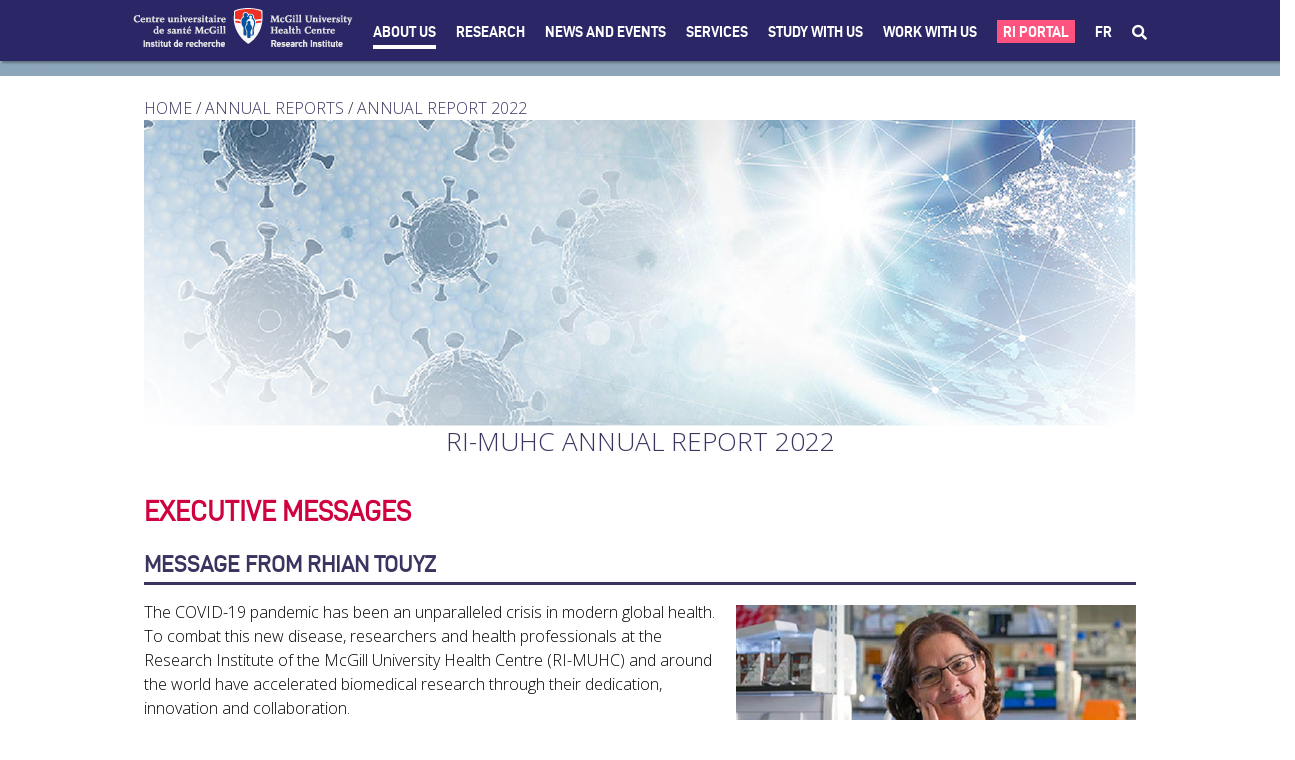

--- FILE ---
content_type: text/html;charset=UTF-8
request_url: https://rimuhc.ca/annual-report/2022/executive-messages
body_size: 48580
content:




































		<!DOCTYPE html>

































































<html class="ltr" dir="ltr" lang="en-US">

<head>
	<title>Executive messages - Annual Report 2022 - Research Institute of the McGill University Health Centre - RI-MUHC</title>

	<meta content="initial-scale=1.0, width=device-width" name="viewport" />
	<meta name="format-detection" content="telephone=no" />
	<meta name="google-site-verification" content="vITXdZ0glwrPH5js84FZ68PxPUDmQi38-wrsSCL5_w4" />






































<meta content="text/html; charset=UTF-8" http-equiv="content-type" />












<link data-senna-track="temporary" href="https://rimuhc.ca/annual-report/2022/executive-messages" rel="canonical" />
<link data-senna-track="temporary" href="https://rimuhc.ca/annual-report/2022/executive-messages/fr/" hreflang="fr-FR" rel="alternate" />
<link data-senna-track="temporary" href="https://rimuhc.ca/annual-report/2022/executive-messages" hreflang="en-US" rel="alternate" />
<link data-senna-track="temporary" href="https://rimuhc.ca/annual-report/2022/executive-messages" hreflang="x-default" rel="alternate" />

<meta property="og:locale" content="en_US">
<meta property="og:locale:alternate" content="en_US">
<meta property="og:locale:alternate" content="fr_FR">
<meta property="og:site_name" content="Research Institute of the McGill University Health Centre">
<meta property="og:title" content="Executive messages - Annual Report 2022 - Research Institute of the McGill University Health Centre - RI-MUHC">
<meta property="og:type" content="website">
<meta property="og:url" content="https://rimuhc.ca/annual-report/2022/executive-messages">


<link href="https://rimuhc.ca/o/ri-muhctheme73-theme/images/favicon.ico" rel="icon" />



<link class="lfr-css-file" data-senna-track="temporary" href="https://rimuhc.ca/o/ri-muhctheme73-theme/css/clay.css?browserId=chrome&amp;themeId=rimuhctheme73_WAR_rimuhctheme73theme&amp;languageId=en_US&amp;b=7304&amp;t=1764187812000" id="liferayAUICSS" rel="stylesheet" type="text/css" />



<link data-senna-track="temporary" href="/o/frontend-css-web/main.css?browserId=chrome&amp;themeId=rimuhctheme73_WAR_rimuhctheme73theme&amp;languageId=en_US&amp;b=7304&amp;t=1603877616102" id="liferayPortalCSS" rel="stylesheet" type="text/css" />









	

	





	



	

		<link data-senna-track="temporary" href="https://rimuhc.ca/o/journal-content-web/css/main.css?browserId=chrome&amp;themeId=rimuhctheme73_WAR_rimuhctheme73theme&amp;languageId=en_US&amp;b=7304&amp;t=1597059180000" id="4c9c0b3b" rel="stylesheet" type="text/css" />

	

		<link data-senna-track="temporary" href="https://rimuhc.ca/o/product-navigation-product-menu-web/css/main.css?browserId=chrome&amp;themeId=rimuhctheme73_WAR_rimuhctheme73theme&amp;languageId=en_US&amp;b=7304&amp;t=1597107568000" id="e68cee5c" rel="stylesheet" type="text/css" />

	







<script data-senna-track="temporary" type="text/javascript">
	// <![CDATA[
		var Liferay = Liferay || {};

		Liferay.Browser = {
			acceptsGzip: function() {
				return true;
			},

			

			getMajorVersion: function() {
				return 131.0;
			},

			getRevision: function() {
				return '537.36';
			},
			getVersion: function() {
				return '131.0';
			},

			

			isAir: function() {
				return false;
			},
			isChrome: function() {
				return true;
			},
			isEdge: function() {
				return false;
			},
			isFirefox: function() {
				return false;
			},
			isGecko: function() {
				return true;
			},
			isIe: function() {
				return false;
			},
			isIphone: function() {
				return false;
			},
			isLinux: function() {
				return false;
			},
			isMac: function() {
				return true;
			},
			isMobile: function() {
				return false;
			},
			isMozilla: function() {
				return false;
			},
			isOpera: function() {
				return false;
			},
			isRtf: function() {
				return true;
			},
			isSafari: function() {
				return true;
			},
			isSun: function() {
				return false;
			},
			isWebKit: function() {
				return true;
			},
			isWindows: function() {
				return false;
			}
		};

		Liferay.Data = Liferay.Data || {};

		Liferay.Data.ICONS_INLINE_SVG = true;

		Liferay.Data.NAV_SELECTOR = '#navigation';

		Liferay.Data.NAV_SELECTOR_MOBILE = '#navigationCollapse';

		Liferay.Data.isCustomizationView = function() {
			return false;
		};

		Liferay.Data.notices = [
			

			
		];

		Liferay.PortletKeys = {
			DOCUMENT_LIBRARY: 'com_liferay_document_library_web_portlet_DLPortlet',
			DYNAMIC_DATA_MAPPING: 'com_liferay_dynamic_data_mapping_web_portlet_DDMPortlet',
			ITEM_SELECTOR: 'com_liferay_item_selector_web_portlet_ItemSelectorPortlet'
		};

		Liferay.PropsValues = {
			JAVASCRIPT_SINGLE_PAGE_APPLICATION_TIMEOUT: 0,
			NTLM_AUTH_ENABLED: false,
			UPLOAD_SERVLET_REQUEST_IMPL_MAX_SIZE: 304857600
		};

		Liferay.ThemeDisplay = {

			

			
				getLayoutId: function() {
					return '551';
				},

				

				getLayoutRelativeControlPanelURL: function() {
					return '/group/research-institute-muhc/~/control_panel/manage';
				},

				getLayoutRelativeURL: function() {
					return '/annual-report/2022/executive-messages';
				},
				getLayoutURL: function() {
					return 'https://rimuhc.ca/annual-report/2022/executive-messages';
				},
				getParentLayoutId: function() {
					return '543';
				},
				isControlPanel: function() {
					return false;
				},
				isPrivateLayout: function() {
					return 'false';
				},
				isVirtualLayout: function() {
					return false;
				},
			

			getBCP47LanguageId: function() {
				return 'en-US';
			},
			getCanonicalURL: function() {

				

				return 'https\x3a\x2f\x2frimuhc\x2eca\x2fannual-report\x2f2022\x2fexecutive-messages';
			},
			getCDNBaseURL: function() {
				return 'https://rimuhc.ca';
			},
			getCDNDynamicResourcesHost: function() {
				return '';
			},
			getCDNHost: function() {
				return '';
			},
			getCompanyGroupId: function() {
				return '10192';
			},
			getCompanyId: function() {
				return '10154';
			},
			getDefaultLanguageId: function() {
				return 'en_US';
			},
			getDoAsUserIdEncoded: function() {
				return '';
			},
			getLanguageId: function() {
				return 'en_US';
			},
			getParentGroupId: function() {
				return '10803';
			},
			getPathContext: function() {
				return '';
			},
			getPathImage: function() {
				return '/image';
			},
			getPathJavaScript: function() {
				return '/o/frontend-js-web';
			},
			getPathMain: function() {
				return '/c';
			},
			getPathThemeImages: function() {
				return 'https://rimuhc.ca/o/ri-muhctheme73-theme/images';
			},
			getPathThemeRoot: function() {
				return '/o/ri-muhctheme73-theme';
			},
			getPlid: function() {
				return '1109447';
			},
			getPortalURL: function() {
				return 'https://rimuhc.ca';
			},
			getScopeGroupId: function() {
				return '10803';
			},
			getScopeGroupIdOrLiveGroupId: function() {
				return '10803';
			},
			getSessionId: function() {
				return '';
			},
			getSiteAdminURL: function() {
				return 'https://rimuhc.ca/group/research-institute-muhc/~/control_panel/manage?p_p_lifecycle=0&p_p_state=maximized&p_p_mode=view';
			},
			getSiteGroupId: function() {
				return '10803';
			},
			getURLControlPanel: function() {
				return '/group/control_panel?refererPlid=1109447';
			},
			getURLHome: function() {
				return 'https\x3a\x2f\x2frimuhc\x2eca\x2fweb\x2fresearch-institute-muhc\x2fhome';
			},
			getUserEmailAddress: function() {
				return '';
			},
			getUserId: function() {
				return '10158';
			},
			getUserName: function() {
				return '';
			},
			isAddSessionIdToURL: function() {
				return false;
			},
			isImpersonated: function() {
				return false;
			},
			isSignedIn: function() {
				return false;
			},
			isStateExclusive: function() {
				return false;
			},
			isStateMaximized: function() {
				return false;
			},
			isStatePopUp: function() {
				return false;
			}
		};

		var themeDisplay = Liferay.ThemeDisplay;

		Liferay.AUI = {

			

			getAvailableLangPath: function() {
				return 'available_languages.jsp?browserId=chrome&themeId=rimuhctheme73_WAR_rimuhctheme73theme&colorSchemeId=01&languageId=en_US&b=7304&t=1768716300011';
			},
			getCombine: function() {
				return false;
			},
			getComboPath: function() {
				return '/combo/?browserId=chrome&minifierType=&languageId=en_US&b=7304&t=1603877618508&';
			},
			getDateFormat: function() {
				return '%m/%d/%Y';
			},
			getEditorCKEditorPath: function() {
				return '/o/frontend-editor-ckeditor-web';
			},
			getFilter: function() {
				var filter = 'raw';

				
					

				return filter;
			},
			getFilterConfig: function() {
				var instance = this;

				var filterConfig = null;

				if (!instance.getCombine()) {
					filterConfig = {
						replaceStr: '.js' + instance.getStaticResourceURLParams(),
						searchExp: '\\.js$'
					};
				}

				return filterConfig;
			},
			getJavaScriptRootPath: function() {
				return '/o/frontend-js-web';
			},
			getLangPath: function() {
				return 'aui_lang.jsp?browserId=chrome&themeId=rimuhctheme73_WAR_rimuhctheme73theme&colorSchemeId=01&languageId=en_US&b=7304&t=1603877618508';
			},
			getPortletRootPath: function() {
				return '/html/portlet';
			},
			getStaticResourceURLParams: function() {
				return '?browserId=chrome&minifierType=&languageId=en_US&b=7304&t=1603877618508';
			}
		};

		Liferay.authToken = '9wraJTWs';

		

		Liferay.currentURL = '\x2fannual-report\x2f2022\x2fexecutive-messages';
		Liferay.currentURLEncoded = '\x252Fannual-report\x252F2022\x252Fexecutive-messages';
	// ]]>
</script>

<script src="/o/js_loader_config?t=1768716234663" type="text/javascript"></script>
<script data-senna-track="permanent" src="/o/frontend-js-aui-web/aui/aui/aui.js" type="text/javascript"></script>
<script data-senna-track="permanent" src="/o/frontend-js-aui-web/liferay/modules.js" type="text/javascript"></script>
<script data-senna-track="permanent" src="/o/frontend-js-aui-web/liferay/aui_sandbox.js" type="text/javascript"></script>
<script data-senna-track="permanent" src="/o/frontend-js-aui-web/aui/attribute-base/attribute-base.js" type="text/javascript"></script>
<script data-senna-track="permanent" src="/o/frontend-js-aui-web/aui/attribute-complex/attribute-complex.js" type="text/javascript"></script>
<script data-senna-track="permanent" src="/o/frontend-js-aui-web/aui/attribute-core/attribute-core.js" type="text/javascript"></script>
<script data-senna-track="permanent" src="/o/frontend-js-aui-web/aui/attribute-observable/attribute-observable.js" type="text/javascript"></script>
<script data-senna-track="permanent" src="/o/frontend-js-aui-web/aui/attribute-extras/attribute-extras.js" type="text/javascript"></script>
<script data-senna-track="permanent" src="/o/frontend-js-aui-web/aui/event-custom-base/event-custom-base.js" type="text/javascript"></script>
<script data-senna-track="permanent" src="/o/frontend-js-aui-web/aui/event-custom-complex/event-custom-complex.js" type="text/javascript"></script>
<script data-senna-track="permanent" src="/o/frontend-js-aui-web/aui/oop/oop.js" type="text/javascript"></script>
<script data-senna-track="permanent" src="/o/frontend-js-aui-web/aui/aui-base-lang/aui-base-lang.js" type="text/javascript"></script>
<script data-senna-track="permanent" src="/o/frontend-js-aui-web/liferay/dependency.js" type="text/javascript"></script>
<script data-senna-track="permanent" src="/o/frontend-js-aui-web/liferay/util.js" type="text/javascript"></script>
<script data-senna-track="permanent" src="/o/frontend-js-aui-web/aui/aui-base-html5-shiv/aui-base-html5-shiv.js" type="text/javascript"></script>
<script data-senna-track="permanent" src="/o/frontend-js-aui-web/aui/arraylist-add/arraylist-add.js" type="text/javascript"></script>
<script data-senna-track="permanent" src="/o/frontend-js-aui-web/aui/arraylist-filter/arraylist-filter.js" type="text/javascript"></script>
<script data-senna-track="permanent" src="/o/frontend-js-aui-web/aui/arraylist/arraylist.js" type="text/javascript"></script>
<script data-senna-track="permanent" src="/o/frontend-js-aui-web/aui/array-extras/array-extras.js" type="text/javascript"></script>
<script data-senna-track="permanent" src="/o/frontend-js-aui-web/aui/array-invoke/array-invoke.js" type="text/javascript"></script>
<script data-senna-track="permanent" src="/o/frontend-js-aui-web/aui/base-base/base-base.js" type="text/javascript"></script>
<script data-senna-track="permanent" src="/o/frontend-js-aui-web/aui/base-pluginhost/base-pluginhost.js" type="text/javascript"></script>
<script data-senna-track="permanent" src="/o/frontend-js-aui-web/aui/classnamemanager/classnamemanager.js" type="text/javascript"></script>
<script data-senna-track="permanent" src="/o/frontend-js-aui-web/aui/datatype-xml-format/datatype-xml-format.js" type="text/javascript"></script>
<script data-senna-track="permanent" src="/o/frontend-js-aui-web/aui/datatype-xml-parse/datatype-xml-parse.js" type="text/javascript"></script>
<script data-senna-track="permanent" src="/o/frontend-js-aui-web/aui/dom-base/dom-base.js" type="text/javascript"></script>
<script data-senna-track="permanent" src="/o/frontend-js-aui-web/aui/dom-core/dom-core.js" type="text/javascript"></script>
<script data-senna-track="permanent" src="/o/frontend-js-aui-web/aui/dom-screen/dom-screen.js" type="text/javascript"></script>
<script data-senna-track="permanent" src="/o/frontend-js-aui-web/aui/dom-style/dom-style.js" type="text/javascript"></script>
<script data-senna-track="permanent" src="/o/frontend-js-aui-web/aui/event-base/event-base.js" type="text/javascript"></script>
<script data-senna-track="permanent" src="/o/frontend-js-aui-web/aui/event-delegate/event-delegate.js" type="text/javascript"></script>
<script data-senna-track="permanent" src="/o/frontend-js-aui-web/aui/event-focus/event-focus.js" type="text/javascript"></script>
<script data-senna-track="permanent" src="/o/frontend-js-aui-web/aui/event-hover/event-hover.js" type="text/javascript"></script>
<script data-senna-track="permanent" src="/o/frontend-js-aui-web/aui/event-key/event-key.js" type="text/javascript"></script>
<script data-senna-track="permanent" src="/o/frontend-js-aui-web/aui/event-mouseenter/event-mouseenter.js" type="text/javascript"></script>
<script data-senna-track="permanent" src="/o/frontend-js-aui-web/aui/event-mousewheel/event-mousewheel.js" type="text/javascript"></script>
<script data-senna-track="permanent" src="/o/frontend-js-aui-web/aui/event-outside/event-outside.js" type="text/javascript"></script>
<script data-senna-track="permanent" src="/o/frontend-js-aui-web/aui/event-resize/event-resize.js" type="text/javascript"></script>
<script data-senna-track="permanent" src="/o/frontend-js-aui-web/aui/event-simulate/event-simulate.js" type="text/javascript"></script>
<script data-senna-track="permanent" src="/o/frontend-js-aui-web/aui/event-synthetic/event-synthetic.js" type="text/javascript"></script>
<script data-senna-track="permanent" src="/o/frontend-js-aui-web/aui/intl/intl.js" type="text/javascript"></script>
<script data-senna-track="permanent" src="/o/frontend-js-aui-web/aui/io-base/io-base.js" type="text/javascript"></script>
<script data-senna-track="permanent" src="/o/frontend-js-aui-web/aui/io-form/io-form.js" type="text/javascript"></script>
<script data-senna-track="permanent" src="/o/frontend-js-aui-web/aui/io-queue/io-queue.js" type="text/javascript"></script>
<script data-senna-track="permanent" src="/o/frontend-js-aui-web/aui/io-upload-iframe/io-upload-iframe.js" type="text/javascript"></script>
<script data-senna-track="permanent" src="/o/frontend-js-aui-web/aui/io-xdr/io-xdr.js" type="text/javascript"></script>
<script data-senna-track="permanent" src="/o/frontend-js-aui-web/aui/json-parse/json-parse.js" type="text/javascript"></script>
<script data-senna-track="permanent" src="/o/frontend-js-aui-web/aui/json-stringify/json-stringify.js" type="text/javascript"></script>
<script data-senna-track="permanent" src="/o/frontend-js-aui-web/aui/node-base/node-base.js" type="text/javascript"></script>
<script data-senna-track="permanent" src="/o/frontend-js-aui-web/aui/node-core/node-core.js" type="text/javascript"></script>
<script data-senna-track="permanent" src="/o/frontend-js-aui-web/aui/node-event-delegate/node-event-delegate.js" type="text/javascript"></script>
<script data-senna-track="permanent" src="/o/frontend-js-aui-web/aui/node-event-simulate/node-event-simulate.js" type="text/javascript"></script>
<script data-senna-track="permanent" src="/o/frontend-js-aui-web/aui/node-focusmanager/node-focusmanager.js" type="text/javascript"></script>
<script data-senna-track="permanent" src="/o/frontend-js-aui-web/aui/node-pluginhost/node-pluginhost.js" type="text/javascript"></script>
<script data-senna-track="permanent" src="/o/frontend-js-aui-web/aui/node-screen/node-screen.js" type="text/javascript"></script>
<script data-senna-track="permanent" src="/o/frontend-js-aui-web/aui/node-style/node-style.js" type="text/javascript"></script>
<script data-senna-track="permanent" src="/o/frontend-js-aui-web/aui/plugin/plugin.js" type="text/javascript"></script>
<script data-senna-track="permanent" src="/o/frontend-js-aui-web/aui/pluginhost-base/pluginhost-base.js" type="text/javascript"></script>
<script data-senna-track="permanent" src="/o/frontend-js-aui-web/aui/pluginhost-config/pluginhost-config.js" type="text/javascript"></script>
<script data-senna-track="permanent" src="/o/frontend-js-aui-web/aui/querystring-stringify-simple/querystring-stringify-simple.js" type="text/javascript"></script>
<script data-senna-track="permanent" src="/o/frontend-js-aui-web/aui/queue-promote/queue-promote.js" type="text/javascript"></script>
<script data-senna-track="permanent" src="/o/frontend-js-aui-web/aui/selector-css2/selector-css2.js" type="text/javascript"></script>
<script data-senna-track="permanent" src="/o/frontend-js-aui-web/aui/selector-css3/selector-css3.js" type="text/javascript"></script>
<script data-senna-track="permanent" src="/o/frontend-js-aui-web/aui/selector-native/selector-native.js" type="text/javascript"></script>
<script data-senna-track="permanent" src="/o/frontend-js-aui-web/aui/selector/selector.js" type="text/javascript"></script>
<script data-senna-track="permanent" src="/o/frontend-js-aui-web/aui/widget-base/widget-base.js" type="text/javascript"></script>
<script data-senna-track="permanent" src="/o/frontend-js-aui-web/aui/widget-htmlparser/widget-htmlparser.js" type="text/javascript"></script>
<script data-senna-track="permanent" src="/o/frontend-js-aui-web/aui/widget-skin/widget-skin.js" type="text/javascript"></script>
<script data-senna-track="permanent" src="/o/frontend-js-aui-web/aui/widget-uievents/widget-uievents.js" type="text/javascript"></script>
<script data-senna-track="permanent" src="/o/frontend-js-aui-web/aui/yui-throttle/yui-throttle.js" type="text/javascript"></script>
<script data-senna-track="permanent" src="/o/frontend-js-aui-web/aui/aui-base-core/aui-base-core.js" type="text/javascript"></script>
<script data-senna-track="permanent" src="/o/frontend-js-aui-web/aui/aui-classnamemanager/aui-classnamemanager.js" type="text/javascript"></script>
<script data-senna-track="permanent" src="/o/frontend-js-aui-web/aui/aui-component/aui-component.js" type="text/javascript"></script>
<script data-senna-track="permanent" src="/o/frontend-js-aui-web/aui/aui-debounce/aui-debounce.js" type="text/javascript"></script>
<script data-senna-track="permanent" src="/o/frontend-js-aui-web/aui/aui-delayed-task-deprecated/aui-delayed-task-deprecated.js" type="text/javascript"></script>
<script data-senna-track="permanent" src="/o/frontend-js-aui-web/aui/aui-event-base/aui-event-base.js" type="text/javascript"></script>
<script data-senna-track="permanent" src="/o/frontend-js-aui-web/aui/aui-event-input/aui-event-input.js" type="text/javascript"></script>
<script data-senna-track="permanent" src="/o/frontend-js-aui-web/aui/aui-form-validator/aui-form-validator.js" type="text/javascript"></script>
<script data-senna-track="permanent" src="/o/frontend-js-aui-web/aui/aui-node-base/aui-node-base.js" type="text/javascript"></script>
<script data-senna-track="permanent" src="/o/frontend-js-aui-web/aui/aui-node-html5/aui-node-html5.js" type="text/javascript"></script>
<script data-senna-track="permanent" src="/o/frontend-js-aui-web/aui/aui-selector/aui-selector.js" type="text/javascript"></script>
<script data-senna-track="permanent" src="/o/frontend-js-aui-web/aui/aui-timer/aui-timer.js" type="text/javascript"></script>
<script data-senna-track="permanent" src="/o/frontend-js-aui-web/liferay/browser_selectors.js" type="text/javascript"></script>
<script data-senna-track="permanent" src="/o/frontend-js-aui-web/liferay/form.js" type="text/javascript"></script>
<script data-senna-track="permanent" src="/o/frontend-js-aui-web/liferay/form_placeholders.js" type="text/javascript"></script>
<script data-senna-track="permanent" src="/o/frontend-js-aui-web/liferay/icon.js" type="text/javascript"></script>
<script data-senna-track="permanent" src="/o/frontend-js-aui-web/liferay/menu.js" type="text/javascript"></script>
<script data-senna-track="permanent" src="/o/frontend-js-aui-web/liferay/notice.js" type="text/javascript"></script>
<script data-senna-track="permanent" src="/o/frontend-js-aui-web/liferay/poller.js" type="text/javascript"></script>
<script data-senna-track="permanent" src="/o/frontend-js-aui-web/aui/async-queue/async-queue.js" type="text/javascript"></script>
<script data-senna-track="permanent" src="/o/frontend-js-aui-web/aui/base-build/base-build.js" type="text/javascript"></script>
<script data-senna-track="permanent" src="/o/frontend-js-aui-web/aui/cookie/cookie.js" type="text/javascript"></script>
<script data-senna-track="permanent" src="/o/frontend-js-aui-web/aui/event-touch/event-touch.js" type="text/javascript"></script>
<script data-senna-track="permanent" src="/o/frontend-js-aui-web/aui/overlay/overlay.js" type="text/javascript"></script>
<script data-senna-track="permanent" src="/o/frontend-js-aui-web/aui/querystring-stringify/querystring-stringify.js" type="text/javascript"></script>
<script data-senna-track="permanent" src="/o/frontend-js-aui-web/aui/widget-child/widget-child.js" type="text/javascript"></script>
<script data-senna-track="permanent" src="/o/frontend-js-aui-web/aui/widget-position-align/widget-position-align.js" type="text/javascript"></script>
<script data-senna-track="permanent" src="/o/frontend-js-aui-web/aui/widget-position-constrain/widget-position-constrain.js" type="text/javascript"></script>
<script data-senna-track="permanent" src="/o/frontend-js-aui-web/aui/widget-position/widget-position.js" type="text/javascript"></script>
<script data-senna-track="permanent" src="/o/frontend-js-aui-web/aui/widget-stack/widget-stack.js" type="text/javascript"></script>
<script data-senna-track="permanent" src="/o/frontend-js-aui-web/aui/widget-stdmod/widget-stdmod.js" type="text/javascript"></script>
<script data-senna-track="permanent" src="/o/frontend-js-aui-web/aui/aui-aria/aui-aria.js" type="text/javascript"></script>
<script data-senna-track="permanent" src="/o/frontend-js-aui-web/aui/aui-io-plugin-deprecated/aui-io-plugin-deprecated.js" type="text/javascript"></script>
<script data-senna-track="permanent" src="/o/frontend-js-aui-web/aui/aui-io-request/aui-io-request.js" type="text/javascript"></script>
<script data-senna-track="permanent" src="/o/frontend-js-aui-web/aui/aui-loading-mask-deprecated/aui-loading-mask-deprecated.js" type="text/javascript"></script>
<script data-senna-track="permanent" src="/o/frontend-js-aui-web/aui/aui-overlay-base-deprecated/aui-overlay-base-deprecated.js" type="text/javascript"></script>
<script data-senna-track="permanent" src="/o/frontend-js-aui-web/aui/aui-overlay-context-deprecated/aui-overlay-context-deprecated.js" type="text/javascript"></script>
<script data-senna-track="permanent" src="/o/frontend-js-aui-web/aui/aui-overlay-manager-deprecated/aui-overlay-manager-deprecated.js" type="text/javascript"></script>
<script data-senna-track="permanent" src="/o/frontend-js-aui-web/aui/aui-overlay-mask-deprecated/aui-overlay-mask-deprecated.js" type="text/javascript"></script>
<script data-senna-track="permanent" src="/o/frontend-js-aui-web/aui/aui-parse-content/aui-parse-content.js" type="text/javascript"></script>
<script data-senna-track="permanent" src="/o/frontend-js-aui-web/liferay/session.js" type="text/javascript"></script>
<script data-senna-track="permanent" src="/o/frontend-js-aui-web/liferay/deprecated.js" type="text/javascript"></script>
<script data-senna-track="permanent" src="/o/frontend-js-web/loader/config.js" type="text/javascript"></script>
<script data-senna-track="permanent" src="/o/frontend-js-web/loader/loader.js" type="text/javascript"></script>
<script data-senna-track="permanent" src="/o/frontend-js-web/misc/svg4everybody.js" type="text/javascript"></script>
<script data-senna-track="permanent" src="/o/frontend-js-web/liferay/dom_task_runner.js" type="text/javascript"></script>
<script data-senna-track="permanent" src="/o/frontend-js-web/liferay/events.js" type="text/javascript"></script>
<script data-senna-track="permanent" src="/o/frontend-js-web/liferay/lazy_load.js" type="text/javascript"></script>
<script data-senna-track="permanent" src="/o/frontend-js-web/liferay/liferay.js" type="text/javascript"></script>
<script data-senna-track="permanent" src="/o/frontend-js-web/liferay/global.bundle.js" type="text/javascript"></script>
<script data-senna-track="permanent" src="/o/frontend-js-web/liferay/portlet.js" type="text/javascript"></script>
<script data-senna-track="permanent" src="/o/frontend-js-web/liferay/workflow.js" type="text/javascript"></script>




	

	<script data-senna-track="temporary" src="/o/js_bundle_config?t=1768716257564" type="text/javascript"></script>


<script data-senna-track="temporary" type="text/javascript">
	// <![CDATA[
		
			
				
		

		

		
	// ]]>
</script>





	
		

			

			
		
		



	
		

			

			
		
	












	

	





	



	















<link class="lfr-css-file" data-senna-track="temporary" href="https://rimuhc.ca/o/ri-muhctheme73-theme/css/main.css?browserId=chrome&amp;themeId=rimuhctheme73_WAR_rimuhctheme73theme&amp;languageId=en_US&amp;b=7304&amp;t=1764187812000" id="liferayThemeCSS" rel="stylesheet" type="text/css" />




	<style data-senna-track="temporary" type="text/css">
		.portlet-asset-publisher .asset-full-content img {
    max-width: 5000px;
  }
  .lfr-dynamic-uploader {
      margin-top: 100px;
  }
  
  
  .blurb-img-right img,
  .blurb-img-left img {
    max-width: 250px !important;
    height: auto !important;
  }
  
  .ri-page-anchor {
    display: block;
    position: relative;
    top: -80px;
    visibility: hidden;
  }
  
  /* TEXT */
  .ri-resp-bullets {
    display: inline-block;
    width: 100%;
  }
  
  .ri-resp-bullets-1-of-1,
  .ri-resp-bullets-1-of-2,
  .ri-resp-bullets-2-of-2,
  .ri-resp-bullets-1-of-3,
  .ri-resp-bullets-2-of-3,
  .ri-resp-bullets-3-of-3 {
    margin-bottom: 0px;
    float: left;
  }
  
  .ri-resp-bullets-1-of-1{
    width: 100%;
  }
  
  .ri-resp-bullets-1-of-3,
  .ri-resp-bullets-2-of-3,
  .ri-resp-bullets-3-of-3 {
    width: 33.33%;
  }
  
  .ri-resp-bullets-1-of-2,
  .ri-resp-bullets-2-of-2 {
    width: 50%;
  }
  
  .ri-resp-bullets.hide-bullets ul {
    list-style: none;
  }

  .ri-resp-bullets.spaced-bullets li {
    padding-bottom:15px;
  }


  
  /* added large-format */
  
  .ri-resp-bullets.large-format .ri-resp-bullets-1-of-2,
  .ri-resp-bullets.large-format .ri-resp-bullets-2-of-2{
      width: 50%;
  }
  
  .ri-resp-bullets.large-format .ri-resp-bullets-1-of-2 a,
  .ri-resp-bullets.large-format .ri-resp-bullets-2-of-2 a{
      font-size: 22px;
      color: #2B2666;
  }
  
  @media screen and (max-width: 575px){
  .ri-article .ri-resp-bullets ul.ri-resp-bullets-1-of-2:not(:last-child),
  .ri-article .ri-resp-bullets ul.ri-resp-bullets-1-of-3:not(:last-child),
  .ri-article .ri-resp-bullets ul.ri-resp-bullets-2-of-3:not(:last-child) {
      padding-bottom: 0px;
  }
  
  .ri-resp-bullets.large-format .ri-resp-bullets-1-of-2,
  .ri-resp-bullets.large-format .ri-resp-bullets-2-of-2{
      width: 100%;
  }
  }
  /*  */
  
  ul.ri-resp-list {
    list-style: none;
    padding-left: 0;
    -webkit-column-count: 3;
    -moz-column-count: 3;
    column-count: 3;
    width: 100%;
  }
  
  @media screen and (max-width: 767px) {
    .ri-resp-bullets-1-of-2,
    .ri-resp-bullets-2-of-2,
    .ri-resp-bullets-1-of-3,
    .ri-resp-bullets-2-of-3 {
      width: 50%;
    }
    .ri-resp-bullets-3-of-3 {
      width: 100%;
      margin-top: 15px;
    }
  
    ul.ri-resp-list {
      -webkit-column-count: 2;
      -moz-column-count: 2;
      column-count: 2;
    }
  }
  
  @media screen and (max-width: 575px) {
    .ri-resp-bullets-1-of-2,
    .ri-resp-bullets-2-of-2,
    .ri-resp-bullets-1-of-3,
    .ri-resp-bullets-2-of-3 {
      float: none;
      width: 100%;
    }
    .ri-resp-bullets-3-of-3 {
      margin-top: 0px;
    }
  
    ul.ri-resp-list {
      -webkit-column-count: 1;
      -moz-column-count: 1;
      column-count: 1;
    }
  }
  /***************** LOGO LEFT BLURB RIGHT **************/
  .ri-logo-left-blurb-right-wrapper {
    display: flex;
    justify-content: space-around;
  
    padding-top: 20px;
    padding-bottom: 20px;
  }
  
  .ri-logo-left-blurb-right-right {
    flex-basis: 80%;
  }
  
  .ri-logo-left-blurb-right-left img {
    width: 100px;
  }
  
  @media only screen and (max-width: 767px) {
    .ri-logo-left-blurb-right-left img {
      width: 100px;
    }
  
    .ri-logo-left-blurb-right-wrapper {
      display: flex;
      flex-wrap: wrap;
  
      padding-top: 0px;
      padding-bottom: 0px;
    }
  
    .ri-logo-left-blurb-right-right {
      flex-basis: 100%;
      padding-top: 20px;
    }
  
    .ri-logo-left-blurb-right-right .ri-article-blurb {
      padding-left: 20px;
    }
  }
  /**************   GENERAL PHOTO   *****************/
  .ri-photo-column {
    box-sizing: border-box;
    padding-bottom: 20px;
    text-align: center;
  
    /* for browsers that don't support flexbox */
    display: block;
    float: left;
  }
  .ri-photo-row .ri-photo-column:not(:last-of-type) {
    margin-right: 2%;
  }
  .ri-photo-row {
    display: -ms-flexbox; /* IE10 */
    display: flex;
    -ms-flex-wrap: wrap; /* IE10 */
    flex-wrap: wrap;
    padding: 0;
  }
  .ri-photo-column img {
    width: 100% !important;
    height: auto !important;
  }
  
  /************************** 1 full-width image **************************/
  .ri-photo-1-column {
    width: 100%;
  }
  @media screen and (max-width: 375px) {
    .ri-photo-1-column {
      padding: 0;
    }
  }
  
  /************************** 2 images **************************/
  .ri-photo-1-2-column {
    -ms-flex: 49%; /* IE10 */
    flex: 49%;
    max-width: 49%;
  }
  @media screen and (max-width: 480px) {
    .ri-photo-1-2-column {
      -ms-flex: 100%;
      flex: 100%;
      max-width: 100%;
    }
  }
  @media screen and (max-width: 480px) {
    .ri-photo-row .ri-photo-column.ri-photo-1-2-column:not(:last-of-type) {
      margin-right: 0;
    }
  }
  
  /************************** 3 images **************************/
  .ri-photo-1-3-column {
    -ms-flex: 32%; /* IE10 */
    flex: 32%;
    max-width: 32%;
  }
  @media screen and (max-width: 575px) {
    .ri-photo-row .ri-photo-column.ri-photo-1-3-column {
      -ms-flex: 100%;
      flex: 100%;
      max-width: 100%;
  
      margin-right: 0;
    }
  }
  
  /************************** 4 images **************************/
  .ri-photo-1-4-column {
    -ms-flex: 23.5%; /* IE10 */
    flex: 23.5%;
    max-width: 23.5%;
  }
  @media screen and (max-width: 575px) {
    .ri-photo-1-4-column {
      -ms-flex: 49%; /* IE10 */
      flex: 49%;
      max-width: 49%;
    }
  }
  @media screen and (max-width: 575px) {
    .ri-photo-row .ri-photo-column.ri-photo-1-4-column:nth-child(even) {
      margin-right: 0;
    }
  }
  @media screen and (max-width: 375px) {
    .ri-photo-row .ri-photo-column.ri-photo-1-4-column {
      -ms-flex: 100%; /* IE10 */
      flex: 100%;
      max-width: 100%;
  
      margin-right: 0;
    }
  }
  
  /* ********************************** Pop up ************************************* */
  
  .ri-modal-container {
    position: fixed;
    z-index: 101;
    top: 25vh;
    left: 0;
    text-align: center;
    width: 100%;
  
    display: block;
    visibility: hidden;
  }
  
  .ri-modal-content {
    padding: 4px;
    background: #ddd;
    border-radius: 5px;
    position: relative;
    display: inline-block;
  
    margin: 0 auto;
  }
  .ri-modal-content img {
    display: block;
  }
  .ri-modal-shade {
    position: fixed;
    z-index: 100;
    top: 0;
    left: 0;
    width: 100%;
    height: 100%;
    background: rgba(0, 0, 0, 0.8);
    display: none;
  }
  .ri-modal-close i {
    position: relative;
    color: #ddd;
    font-size: 32px;
  }
  
  .ri-modal-close i.fa-circle {
    position: absolute;
    color: #2B2666;
    margin: 4px;
    font-size: 24px;
  }
  
  .ri-modal-close {
    position: absolute;
    top: 0;
    right: 0;
    border-radius: 50%;
  
    cursor: pointer;
  
    margin-top: -10px;
    margin-right: -10px;
  }
  
  .ri-photo-row img {
    border: 2px solid white;
  }
  
  @media screen and (min-width: 576px) {
    .ri-photo-row img.ri-modal-image:hover {
      border: 2px solid #2B2666;
    }
  }
  @media screen and (max-width: 575px) {
    .ri-modal-container {
      visibility: hidden !important;
    }
    .ri-modal-shade {
      display: none !important;
    }
  }
  
  .ri-article p,
  .ri-article li {
    margin: 0px;
    font-size: 16px;
    line-height: 1.7;
    font-family: "Open Sans", sans-serif;
  }
  .ri-article ul {
    margin: 0px;
    padding-bottom: 20px;
  }
  
  .ri-article ul li ul {
      padding-bottom: 0;
  }
  
  .ri-article blockquote {
    font-size: 20px;
    border-left: 5px solid #2B2666;
    font-family: "Open Sans", sans-serif;
  }
  
  .ri-article-blurb {
    padding-bottom: 20px;
  }
  
  .ri-article figure {
    display: table;
  }
  
  .ri-article figure img {
    display: block;
  }
  
  .ri-article figcaption {
    display: table-caption;
    caption-side: bottom;
    margin-top: -18px;
    padding-bottom: 20px;
    font-family: "Open Sans", sans-serif;
    font-size: 12px;
  }
  
  .ri-article .blurb-img-right figcaption {
    padding-left: 20px;
  }
  
  .ri-article .blurb-img-full-width figcaption,
  .ri-article .blurb-img-left figcaption {
    padding-right: 20px;
  }
  
  .blurb-img-full-width {
    padding: 0px 0 20px 0;
  }
  
  .blurb-img-full-width img {
    width: 100%;
  }
  .blurb-img-full-width figcaption {
    text-align: left;
  }
  .blurb-img-left {
    float: left;
    padding: 5px 20px 20px 0;
  }
  
  .blurb-img-right {
    float: right;
    padding: 5px 0 20px 20px;
  }
  
  .ri-article-card {
    /* for browsers that don't support flexbox */
    /*display: block;
              float: left;*/
  
    width: 100%;
  
    display: -webkit-box;
    display: -ms-flexbox;
    display: flex;
    -webkit-box-orient: horizontal;
    -webkit-box-direction: normal;
    -ms-flex-direction: row;
    flex-direction: row;
    padding: 0px 0 20px 0;
  }
  p.ri-card-blurb {
    font-size: 12px;
    padding-right: 15px;
    padding-top: 6px;
  }
  .ri-article-card-photo {
    -ms-flex-preferred-size: max-content;
    flex-basis: max-content;
    -ms-flex: 0 1 auto;
  }
  
  .ri-article-card-photo img {
    max-width: initial !important;
  }
  
  .ri-article-card-deets.spread-out-virtically {
    /* for browsers that don't support flexbox */
    display: block;
  
    display: -webkit-box;
    display: -ms-flexbox;
    display: flex;
  }
  .ri-article-card-deets.spread-out-virtically {
    -webkit-box-orient: vertical;
    -webkit-box-direction: normal;
    -ms-flex-direction: column;
    flex-direction: column;
    -webkit-box-pack: space-evenly;
    -ms-flex-pack: space-evenly;
    justify-content: space-evenly;
  }
  @supports (-ms-accelerator: true) {
    /* Edge only */
  
    .ri-article-card-deets.spread-out-virtically {
      justify-content: space-around;
      /* you can also add some other adjustments to size, margins etc to get the same positioning */
    }
  }
  
  .ri-article-card.img-right .ri-article-card-photo {
    -webkit-box-ordinal-group: 3;
    -ms-flex-order: 2;
    order: 2;
  }
  
  .ri-article-card.img-right .ri-article-card-deets {
    -webkit-box-ordinal-group: 2;
    -ms-flex-order: 1;
    order: 1;
  }
  
  .ri-article-card.img-right .ri-article-card-deets {
    padding: 10px 20px 10px 0px;
  }
  
  .ri-article-card.img-right.card-bg .ri-article-card-deets {
    padding-left: 20px;
  }
  
  .ri-article-card-deets {
    -ms-flex: 0 1 auto;
    padding: 10px 20px 10px 20px;
  }
  
  .ri-article-card.card-bg .ri-article-card-deets {
    background: #eee;
  }
  
  .deet-label {
    background: #2B2666;
    color: white;
    padding: 2px 4px;
    font-weight: bold;
    font-family: "d-dindin-bold";
    line-height: 1.4;
    margin-right: 5px;
    text-transform: uppercase;
  }
  
  /******************/
  .ri-article-img-text {
     display: -webkit-box;
     display: -ms-flexbox;
     display: flex;
     -webkit-box-align:center;
         -ms-flex-align:center;
             align-items:center;
    text-align:center;
  
  padding-bottom:20px;
  }
  
  .ri-article-img-text .ri-article-blurb{
     padding-left:20px;
  }
  /******************/
  
  .portlet-asset-publisher .header-title {
    font-family: "d-dindin-bold";
    color: #2B2666;
  }
  .header-back-to a {
    font-size: 24px;
    color: #2B2666;
  }
  .header-back-to a:hover {
    color: #425d86;
  }
  .ri-article-section-header {
    margin-top: 0;
    border-bottom: 4px solid #2B2666;
    padding-bottom: 10px;
    margin-bottom: 20px;
    font-family: "d-dindin-bold";
    color: #2B2666;
    font-size: 26px;
  }
  
  .section-subtitle {
    font-family: "d-dindin-bold";
    font-size: 18px;
    padding-bottom: 20px;
  }
  
  .ri-article-btn-group {
    display: inline-block;
    width: 100%;
    padding: 0px 0px 15px 0px;
  }
  
  .ri-article-btn-cta {
    float: left;
    margin: 0;
    padding: 0px 5px 5px 0;
  }
  
  .ri-article-document-link {
    text-align: center;
  }
  
  .ri-article-document-link span {
    font-size: 24px;
    font-family: "d-dindin-bold";
    color: white;
    background: #2B2666;
    padding: 5px 20px;
    text-decoration: none;
    text-transform: uppercase;
  
    display: block;
    position: relative;
  }
  
  .ri-article-document-link span i {
    padding-right: 10px;
  }
  
  .ri-article-document-link:hover {
    text-decoration: none;
  }
  
  .ri-article-document-link:hover span {
    background: #002967;
  }
  
  /* When the detail content is too big, collapse it so that it is displayed below the image */
  .ri-article-card.collapse-overflow {
    -webkit-box-orient: vertical;
    -webkit-box-direction: normal;
    -ms-flex-direction: column;
    flex-direction: column;
  }
  
  .ri-article-card.collapse-overflow .ri-article-card-photo {
    padding-bottom: 20px;
  }
  
  .ri-article-card.collapse-overflow .ri-article-card-deets {
    padding: 0px;
  }
  
  .ri-article-card.collapse-overflow.card-bg .ri-article-card-deets {
    background: #fff;
  }
  
  .ri-article-card.collapse-overflow.img-right .ri-article-card-photo {
    -webkit-box-ordinal-group: 2;
    -ms-flex-order: 1;
    order: 1;
  }
  
  .ri-article-card.collapse-overflow.img-right .ri-article-card-deets {
    -webkit-box-ordinal-group: 3;
    -ms-flex-order: 2;
    order: 2;
  }
  
  @media screen and (max-width: 480px) {
    .blurb-img-left,
    .blurb-img-right {
      padding: 0;
      width: 100%;
      padding-bottom: 20px;
    }
  
    .blurb-img-left.mobile-center img,
    .blurb-img-right.mobile-center img {
      margin: 0 auto;
    }
  
    .ri-article figure img {
      /*margin: 0 auto;*/
    }
  
    .ri-article figcaption {
      margin-top: 0;
    }
  
    .ri-article .blurb-img-right figcaption {
      padding-left: 0px;
    }
  
    .ri-article .blurb-img-full-width figcaption,
    .ri-article .blurb-img-left figcaption {
      padding-right: 0px;
    }
  }
  
  @media screen and (min-width: 576px) {
    .ri-article-card-photo {
      text-align: center;
    }
  }
  
  /******************** PAGE COMPONENTS *******************************/
  .ri-section-header {
    font-family: "d-dindin-bold";
    color: #2B2666;
    border-bottom: 4px solid #2B2666;
    font-size: 26px;
  
    padding-top: 25px;
    padding-bottom: 10px;
    margin-top: 0;
    margin-bottom: 15px;
  }
  
  .ri-section-header.no-top-space {
    padding-top: 0;
  }
  
  @media only screen and (max-width: 1024px) {
    .portlet-journal-content .journal-content-article img.ri-page-banner {
      max-width: 110%;
      margin-left: -5%;
      width: 110%;
    }
  }
  
  .ri-article-list {
    color: #2B2666;
  }
  
  .ri-article-list li a {
    font-size: 22px;
    color: #2B2666;
  }
  
  @media only screen and (max-width: 479px) {
    .ri-article-list {
      padding-left: 20px;
    }
  
    .ri-article-list li a {
      font-size: 18px;
    }
  }
  
  /* ************  Business Card Styles *************** */
  
  .ri-business-cards {
    font-family: "Open Sans", sans-serif;
  }
  
  .ri-business-cards table {
    margin: 0 auto;
    background: #efefef;
  }
  
  .ri-business-cards .col-md-6 {
    padding: 0;
    padding: 10px;
  }
  
  .ri-business-cards .pi-card-right {
    padding: 10px 10px 0px 10px;
    min-width: 190px;
  }
  
  .ri-business-cards .pi-card-right h5 {
    margin: 0;
    padding: 0;
  
    color: #3f81c3;
    font-weight: 700;
    font-size: 14px;
    line-height: 18px;
  }
  
  .ri-business-cards .pi-card-right h5 {
    margin: 0;
    padding: 0;
    margin-bottom: 2px;
  }
  
  .ri-business-cards .ri-rkeywords p {
    margin: 0;
    padding: 0;
  
    font-size: 12px;
    line-height: 14px;
    padding-bottom: 5px;
  }
  
  .ri-business-cards .pi-card-left img {
    max-height: 170px;
    vertical-align: top;
  }
  
  .ri-business-cards p.ri-rtitle {
    margin: 0;
    padding: 0;
    padding-bottom: 2px;
    font-weight: 700;
    font-size: 14px;
  }
  
  .ri-business-cards .ri-card-link {
    color: #337ab7;
  }
  
  @media only screen and (max-width: 479px) {
    .ri-business-cards .ri-card-link a {
      font-size: 14px;
      margin: 0 0 4px;
    }
    .ri-business-cards p.ri-card-link {
      font-size: 14px;
    }
  
    .ri-business-cards .pi-card-right h5 {
      margin-bottom: 2px;
    }
  
    .ri-business-cards p.ri-rtitle {
      padding-bottom: 0px;
    }
  
    p.ri-card-blurb {
      font-size: 12px;
      width: 160px;
    }
  }
  
  @media only screen and (min-width: 480px) {
    .ri-business-cards .pi-card-right {
      min-width: 250px;
    }
  }
  
  @media only screen and (max-width: 360px) {
    .ri-business-cards p.ri-rtitle {
      font-size: 12px !important;
    }
  }
  /***************************** Table ****************************/
  
  .ri-responsive-table {
    margin: 0 auto;
    padding-bottom: 30px;
    /* max-width: 900px; */
  
    font-family: "Open Sans", sans-serif;
    font-size: 14px;
    line-height: 20px;
  }
  
  .ri-table-sub-title {
    margin: 10px auto;
    font-size: 20px;
    line-height: 24px;
    /* max-width: 900px; */
    font-family: "d-dinregular";
    padding-left: 2px;
    color: #2B2666;
  }
  
  @media screen and (max-width: 580px) {
    .ri-responsive-table {
      font-size: 16px;
      line-height: 22px;
    }
  }
  
  .ri-responsive-table .table-inner {
    margin: 0;
    width: 100%;
    box-shadow: 0px 0px 5px 3px rgba(206, 206, 206, 0.2);
    display: table;
    table-layout: fixed;
  }
  
  @media screen and (max-width: 580px) {
    .ri-responsive-table .table-inner {
      display: block;
    }
  }
  
  .ri-table-row {
    display: table-row;
    background: #e0ebf5;
    color: #000;
  }
  
  .ri-table-row:nth-of-type(odd) {
    background: #fff;
  }
  
  .ri-table-row.header {
    font-weight: 600;
    color: #2B2666;
    background: #fff;
  
    text-transform: uppercase;
    font-family: "d-dindin-bold";
  }
  
  @media screen and (max-width: 580px) {
    .ri-table-row {
      padding: 10px 16px;
      display: block;
  
      background: #fff;
    }
  
    .ri-table-row:nth-of-type(odd) {
      background: #f9f9f9;
    }
  
    .ri-table-row.header {
      margin: 0 -1px;
      padding: 0;
      height: 6px;
  
      background: #e0ebf5;
    }
  
    .ri-table-row.header .cell {
      display: none;
    }
    .ri-table-row .cell:first-of-type {
      font-weight: 600;
    }
    .ri-table-row .cell a {
      text-decoration: solid !important;
    }
  
    .ri-table-row .cell:hover a {
      cursor: pointer;
    }
  
    .ri-table-row .cell:before {
      margin-bottom: 3px;
      content: attr(data-title);
      min-width: 98px;
      font-size: 12px;
      line-height: 12px;
      font-weight: bold;
      text-transform: uppercase;
      color: #2B2666;
      display: block;
    }
  }
  
  .ri-table-row .cell {
    padding: 6px 12px;
    display: table-cell;
  }
  
  @media screen and (max-width: 580px) {
    .ri-table-row .cell {
      padding: 0px 16px;
      display: block;
    }
  }
  
  /* https://rimuhc.atlassian.net/browse/PUBLICWEB-489 */
  
  .ri-responsive-table.minimal-style .table-inner {
    box-shadow: none;
  }
  
  .minimal-style .ri-table-row .cell {
    padding: 0;
  }
  
  @media screen and (max-width: 580px){
      .minimal-style .ri-table-row .cell:first-of-type {
          font-weight: 500;
          margin-bottom: 20px;
      }
      .minimal-style .ri-table-row:nth-of-type(odd) {
          background: #fff;
      }
      .ri-responsive-table.minimal-style  {
          font-size: 14px;
          line-height: 18px;
      }
      .minimal-style .ri-table-row {
          padding: 0;
      }
  }
  
  /* END table
  
  
  /* PUBLICWEB-477 - HOME PAGE SPRINT 1 RELEASE */
  
  /* COVID-19 Banner */
  .ri-home-page-layout .special-announcement-banner {
    background: blue;
  }
  .ri-home-page-layout .special-announcement-banner {
    background: #2B2666;
    height: 35px;
    width: 100%;
  
    display: -webkit-box;
  
    display: -ms-flexbox;
  
    display: flex;
    -webkit-box-orient: vertical;
    -webkit-box-direction: normal;
    -ms-flex-direction: column;
    flex-direction: column;
    -webkit-box-pack: center;
    -ms-flex-pack: center;
    justify-content: center;
  
    margin-bottom: 25px;
  }
  
  @media (max-width: 767px) {
    .ri-home-page-layout .special-announcement-banner {
      height: 60px;
      padding: 0 10px;
    }
  }
  
  .ri-home-page-layout .special-announcement-banner p {
    color: white;
    text-align: center;
    margin: 0;
    font-family: "Open Sans", sans-serif;
  }
  
  .ri-home-page-layout .special-announcement-banner p a {
    text-decoration: underline;
    color: #ffffff;
  }
  
  .ri-home-page-layout .special-announcement-banner p a:hover {
    color: #a1cdff;
  }
  
  /* CAREER CALL TO ACTION */
  .call-to-action-wrapper .cta-btn-yyt {
    font-size: 20px;
    width: 200px;
    margin: 10px auto;
    text-align: center;
    border: 4px solid #2B2666;
    font-family: "d-dindin-bold";
    text-transform: uppercase;
    display: block;
  }
  
  .call-to-action-wrapper .cta-btn-yyt.large {
    width: 270px;
  }
  
  .call-to-action-wrapper .cta-btn-yyt:hover {
    border: 4px solid #2B2666;
    background: #2B2666;
    color: #fff;
  }
  
  .call-to-action-wrapper a {
    color: #2B2666;
    text-decoration: none;
  }
  
  .call-to-action-wrapper {
    text-align: center;
    padding: 20px 20px 40px 20px;
  }
  
  .call-to-action-wrapper h2 {
    font-family: "d-dindin-bold";
    color: #2B2666;
    margin-top: 0px;
    margin-bottom: 0px;
  }
  
  .call-to-action-wrapper p {
    font-size: 16px;
    font-family: "Barlow", sans-serif;
    font-weight: 500;
  }
  
  /* *********** CSS from program news/events section ***************** */
  .cta-w-icon-wrapper {
          display: flex;
          justify-content: space-between;
          margin-bottom: 15px;
      }
  
      .cta-w-icon-middle {
          flex-basis: 50%;
      }
  
      .cta-w-icon-left img,
      .cta-w-icon-middle p {
          padding-right: 20px;
      }
  
      .cta-w-icon-right {
          flex-basis: 200px;
          min-width: 200px;
      }
  
      .cta-w-icon-right a {
          font-size: 20px;
          padding: 6px 0;
          width: 100%;
          margin: 0;
          text-align: center;
          background: #2B2666;
          font-family: "d-dindin-bold";
          text-transform: uppercase;
          display: block;
          color: white;
      }
      .cta-w-icon-right.respect-written-case a {
          text-transform: initial;
      }
  
      .cta-w-icon-left {
          padding-right: 15px;
      }
  
      @media only screen and (max-width: 767px) {
          .cta-w-icon-wrapper {
              display: flex;
              flex-wrap: wrap;
              margin-bottom: 30px;
          }
  
          .cta-w-icon-left img,
          .cta-w-icon-middle p {
              padding-right: 0px;
          }
  
          .cta-w-icon-left,
          .cta-w-icon-middle p {
              padding-bottom: 20px;
          }
  
          .cta-w-icon-right {
              flex-basis: 100%;
  
              order: 2;
          }
  
          .cta-w-icon-left {
              flex-basis: 100%;
              order: 1;
              text-align: center;
              padding-right: 0px;
          }
  
          .cta-w-icon-middle {
              flex-basis: 100%;
              order: 3;
          }
  
          .cta-w-icon-right a {
              width: 200px;
              margin: 0 auto 20px auto;
          }
  
      }
  
  
  
      @media only screen and (max-width: 767px) {
          .cta-w-icon-wrapper .landing-button {
              margin: 10px 0 10px 0;
          }
      }
  
      .cta-w-icon-wrapper .landing-button a {
          color: white;
      }
  
      @media only screen and (max-width: 479px) {
          .cta-w-icon-wrapper .landing-button {
              width: 75%;
          }
      }
  
  
      /* *********** CSS from program contact section ***************** */
  
          .ri-rcards {
          font-family: 'Open Sans', sans-serif;
          display: flex;
          flex-wrap: wrap;
      }
  
      .ri-rcards .ri-rcard {
          flex-basis: 50%;
          display: flex;
          background: #efefef;
      }
  
      .pi-card-left {
          flex-basis: 140px;
      }
  
      .pi-card-right {
          padding: 10px 10px 0px 10px;
      }
  
      .pi-card-right h5 {
          margin: 0;
          padding: 0;
  
          color: #3f81c3;
          font-weight: 700;
          font-size: 14px;
          line-height: 18px;
      }
  
      .pi-card-right h5 {
          margin: 0;
          padding: 0;
          margin-bottom: 10px;
      }
  
      .ri-rkeywords p {
          margin: 0;
          padding: 0;
  
          font-size: 12px;
          line-height: 14px;
          padding-bottom: 5px;
      }
  
      .pi-card-left img {
          vertical-align: top;
      }
  
      p.ri-rtitle {
          margin: 0;
          padding: 0;
          padding-bottom: 10px;
          font-weight: 700;
      }
  
      .ri-card-link {
          color: #337ab7;
      }
  
      @media only screen and (max-width: 767px) {
          .ri-rcards {
              display: block;
          }
  
          .ri-rcards .ri-rcard {
              max-width: 450px;
              margin: 0 auto 20px auto;
          }
  
      }
  
      @media only screen and (min-width: 768px) {
          .ri-rcards .ri-rcard:nth-child(1) {
              margin-right: 15px;
          }
  
          .ri-rcards .ri-rcard:nth-child(2) {
              margin-left: 15px;
          }
      }
  
      @media only screen and (max-width: 479px) {
          .ri-card-link a {
              font-size: 16px;
              margin: 0 0 4px;
          }
  
          .pi-card-right h5 {
              margin-bottom: 2px;
          }
      }
  
      @media only screen and (min-width: 480px) {
          .pi-card-right {}
      }
  
      @media only screen and (max-width: 360px) {
          p.ri-rtitle {
              font-size: 12px !important;
          }
      }
  
       .ri-ddm {
          font-family: 'Open Sans', sans-serif;
          display: flex;
      }
  
      .ri-ddm .ri-zul {
          flex-basis: 50%;
          display: flex;
          background: #efefef;
      }
  
      .ri-bdt-left {
          /*flex-basis: 140px;*/
      }
  
      .ri-bdt-right {
          padding: 10px 10px 0px 10px;
      }
  
      .ri-bdt-right h5 {
          margin: 0;
          padding: 0;
  
          color: #3f81c3;
          font-weight: 700;
          font-size: 14px;
          line-height: 18px;
      }
  
      .ri-bdt-right h5 {
          margin: 0;
          padding: 0;
          margin-bottom: 10px;
      }
  
      .ri-bdt-left img {
          width: 140px;
          vertical-align: top;
      }
  
      .portlet-journal-content .journal-content-article .ri-bdt-left img {
          max-width: unset;
      }
  
      p.ri-bdt-title {
          margin: 0;
          padding: 0;
          padding-bottom: 10px;
          font-weight: 700;
          font-size: 14px;
      }
  
      .ri-bdt-email-link {
          color: #337ab7;
          font-size: 14px;
      }
  
      @media only screen and (max-width: 767px) {
          .ri-ddm {
              display: block;
          }
  
          .ri-ddm .ri-zul {
              max-width: 450px;
              margin: 0 auto 20px auto;
          }
  
      }
  
      @media only screen and (min-width: 768px) {
          .ri-ddm .ri-zul:nth-child(1) {
              margin-right: 15px;
          }
  
          .ri-ddm .ri-zul:nth-child(2) {
              margin-left: 15px;
          }
      }
  
      @media only screen and (max-width: 479px) {
          .ri-bdt-email-link a {
              font-size: 16px;
              margin: 0 0 4px;
          }
  
          .ri-bdt-right h5 {
              margin-bottom: 2px;
          }
      }
  
      @media only screen and (min-width: 480px) {
          .ri-bdt-right {}
      }
  
      @media only screen and (max-width: 360px) {
          p.ri-bdt-title {
              font-size: 12px !important;
          }
  
          .ri-bdt-right h5 {
              font-size: 12px !important;
          }
      }
  
  /* ************  RI Home page news ****** */
  
  .ri-glf {
    display: flex;
    flex-direction: column;
    flex-wrap: wrap;
    justify-content: space-between;
    padding: 0;
    font-family: "Barlow", sans-serif;
    height: 440px;
  }
  .asset-edit-icon {
    display: none;
  }
  .controls-visible .asset-edit-icon {
    display: block;
  }
  
  .ri-ttv a h4 {
    margin: 0; /*reset*/
    padding: 0;
    color: #000;
    font-size: 16px;
    font-weight: 500;
  }
  
  .ri-ttv a {
    text-decoration: none;
    display: flex;
  }
  
  .ri-ttv a:hover h4 {
    color: #004cbd;
  }
  
  .ri-ttv p {
    margin: 0; /*reset*/
    padding: 0;
    color: #302c44;
    font-size: 14px;
    line-height: 16px;
    padding-top: 4px;
    font-weight: 200;
  }
  
  /*  */
  .ri-ttv a:hover .ri-fjw .ri-fjw-inner {
    width: 100%;
  }
  
  .ri-fjw {
    width: 100%;
    background: #f3f3f3;
  }
  
  .ri-fjw-inner {
    width: 0;
    height: 3px;
    transition: width 0.4s;
    transition-timing-function: ease-in;
    background: #2B2666;
  }
  
  .brightness {
    background-color: white;
    display: inline-block;
  }
  
  .ri-ttv a:hover .brightness img {
    opacity: 0.5;
  }
  
  /* *************************************** */
  
  .ri-xlg {
    display: flex;
    justify-content: space-between;
    width: 100%;
    padding-top: 36px;
    padding-bottom: 12px;
  }
  
  .ri-xlg h2 {
    font-family: "d-dindin-bold";
    color: #000;
    font-size: 22px;
    line-height: 24px;
    margin: 0;
  }
  
  @media (max-width: 991px) {
    .ri-xlg {
      padding: 36px 15px 12px 15px;
    }
  }
  
  /* ****************** */
  
  .ri-jwi {
    text-align: right;
    width: 100%;
    padding-top: 24px;
    padding-bottom: 24px;
  }
  
  .ri-jwi p {
    text-align: right;
    margin: 0;
    padding-right: 36px;
  }
  
  .ri-jwi p a {
    color: #2B2666;
    font-size: 16px;
    font-weight: 700;
    text-decoration: none;
  }
  
  .ri-jwi p a:hover {
    color: #000;
  }
  
  @media (max-width: 991px) {
    .ri-glf {
      padding: 0px 12px;
    }
  
    .ri-ttv {
      width: 50%;
      /*padding-bottom: 24px;*/
    }
  
    .ri-ttv:nth-child(1),
    .ri-ttv:nth-child(2),
    .ri-ttv:nth-child(3) {
      padding-right: 12px;
    }
  
    .ri-ttv:nth-child(4),
    .ri-ttv:nth-child(5),
    .ri-ttv:nth-child(6) {
      padding-left: 12px;
    }
  
    .ri-ttv img {
      width: 160px;
    }
  
    .ri-ttv a h4 {
      /*margin-bottom:2px;
              height: 100px;
              overflow: hidden;*/
    }
  
    .ri-qfr {
      display: flex;
      flex-direction: column;
      justify-content: space-between;
  
      padding-left: 10px;
    }
  
    .ri-jwi {
      padding: 12px;
    }
  }
  
  @media (min-width: 992px) {
    .ri-glf {
      height: 335px;
    }
    .ri-ttv {
      max-width: 322px;
    }
    .ri-ttv:nth-child(1),
    .ri-ttv:nth-child(2) {
      max-width: 275px;
      margin-right: 25px;
    }
    /*.ri-ttv:nth-child(6) {
              display:none;
          }*/
    .ri-ttv a {
      display: block;
    }
    .ri-ttv a h4 {
      font-size: 18px;
    }
    .ri-ttv:nth-child(1) h4,
    .ri-ttv:nth-child(2) h4 {
      padding-top: 6px;
      height: 114px;
      overflow: hidden;
    }
    .ri-ttv:nth-child(3) h4 {
      padding-top: 0px;
    }
  
    .ri-ttv .brightness {
      display: none;
    }
  
    .ri-ttv:nth-child(1) .brightness,
    .ri-ttv:nth-child(2) .brightness {
      display: block;
    }
  }
  
  @media (max-width: 767px) {
    .ri-glf {
      height: auto;
    }
  
    .ri-ttv {
      width: 100%;
  
      padding-bottom: 36px;
    }
    .ri-ttv:nth-child(1),
    .ri-ttv:nth-child(2),
    .ri-ttv:nth-child(3) {
      padding-right: 0px;
    }
  
    .ri-ttv:nth-child(4),
    .ri-ttv:nth-child(5),
    .ri-ttv:nth-child(6) {
      padding-left: 0px;
    }
  
    .ri-ttv img {
      width: 200px;
    }
  
    .ri-ttv a h4 {
      font-size: 22px;
    }
  
    .ri-ttv p {
      font-size: 20px;
      line-height: 24px;
    }
  
    .ri-jwi {
      padding: 0px 0px 48px 12px;
    }
  
    .ri-jwi p {
      padding-right: 12px;
    }
  }
  
  @media (max-width: 480px) {
    .ri-ttv img {
      width: 120px;
    }
  
    .ri-ttv a h4 {
      font-size: 16px;
    }
  
    .ri-ttv p {
      font-size: 16px;
      line-height: 20px;
    }
  }
  
  @media (max-width: 360px) {
    .ri-ttv a {
      flex-direction: column;
    }
    .ri-qfr {
      padding-left: 0px;
      padding-top: 10px;
    }
  }
  
  /* ****** New Title and Link css ***** */
  
  .ri-gys {
    padding-top: 36px;
    padding-bottom: 12px;
  }
  .ri-gys h2 {
    font-family: "d-dindin-bold";
    color: #000;
    font-size: 22px;
    line-height: 24px;
    margin: 0;
  }
  
  .ri-azw p {
    text-align: right;
    padding-top: 24px;
    padding-bottom: 24px;
  }
  
  .ri-azw p {
    text-align: right;
    margin: 0;
    padding-right: 36px;
  }
  
  .ri-azw p a {
    color: #2B2666;
    font-size: 16px;
    font-weight: 700;
    text-decoration: none;
  }
  
  /* ****** Added for cardio equipment list ******* */
  .ri-article .ri-subtitle-hbb {
      margin: 60px auto 0 auto;
      font-family: "d-dindin-bold";
      color: #2B2666;
      border-bottom: 1px solid #2B2666;
      font-size: 20px;
      padding-top: 25px;
      padding-bottom: 4px;
  }
  
  @media only screen and (max-width: 600px) {
      .ri-article .ri-subtitle-hbb {
          margin: 40px auto 0 auto;
      }
  }
  .ri-article .ri-subtitle-hbb.no-top-spacing {
      margin: 0px auto 0 auto;
  }
  
  // SP73 TODO
  // This is a temporary fix 
  // It is better to fix this by setting the portlet settings
  .portlet-content{
    .portlet-title-text {
        display: none;
    }
  }
  .portlet-content{
    .portlet-title-text.portlet-title-editable {
        display: none;
    }
  }
  
  /* 7.3 Migration: enforcing old link colour  */
  a {
      color: #337ab7;
      text-decoration: none;
  }
  
  a:hover, a:focus {
      color: #23527c;
      text-decoration: underline;
  }
  
  /* Search page */
  div#_com_liferay_portal_search_web_portlet_SearchPortlet_facetNavigation {
      display: none;
  }
  
  .search-layout  span.taglib-asset-tags-summary {
      display: none;
  }
  
  @media (min-width: 768px){
      .search-layout .col-md-9.result {
          flex: 0 0 100%;
          max-width: 100%;
      }
  }
  
  /*** Tech platforms revamp March 2021 **********/
  
  .ri-blockquote {	
      padding-bottom: 20px;
  }
  
  .ri-blockquote-blurb {
      padding-left: 20px;
  }
  
  .ri-blockquote-line {
      border-left: 2px solid #e0e0e0;
  }
  
  .ri-blockquote-name {
      font-weight: bold;
      padding-left: 22px;
      padding-top: 15px;
  }
  
  .ri-header-bkv {
      color: #00509a;
      font-size: 1.5rem;
      font-weight: 600;
  }
  
  /*** END Tech platforms revamp March 2021 **********/
	</style>





	<style data-senna-track="temporary" type="text/css">

		

			

		

			

				

					

#p_p_id_com_liferay_site_navigation_breadcrumb_web_portlet_SiteNavigationBreadcrumbPortlet_INSTANCE_Yybjym46a071_ .portlet-content {
background-color: #;
border-top-color: #;
border-right-color: #;
border-bottom-color: #;
border-left-color: #;
color: #
}




				

			

		

			

				

					

#p_p_id_com_liferay_journal_content_web_portlet_JournalContentPortlet_INSTANCE_i2B027rSbSxf_ .portlet-content {
background-color: #;
border-top-color: #;
border-right-color: #;
border-bottom-color: #;
border-left-color: #;
color: #
}




				

			

		

			

				

					

#p_p_id_com_liferay_journal_content_web_portlet_JournalContentPortlet_INSTANCE_yCRDvXbWHwec_ .portlet-content {
background-color: #;
border-top-color: #;
border-right-color: #;
border-bottom-color: #;
border-left-color: #;
color: #
}




				

			

		

			

				

					

#p_p_id_com_liferay_journal_content_web_portlet_JournalContentPortlet_INSTANCE_F3G5cPyOKs4l_ .portlet-content {
background-color: #;
border-top-color: #;
border-right-color: #;
border-bottom-color: #;
border-left-color: #;
color: #
}




				

			

		

			

		

			

		

			

		

			

		

			

		

			

		

			

		

			

		

			

		

			

		

			

		

			

				

					

#p_p_id_com_liferay_portal_search_web_portlet_SearchPortlet_ .portlet-content {
background-color: #;
border-top-color: #;
border-right-color: #;
border-bottom-color: #;
border-left-color: #;
color: #
}
#portlet_com_liferay_portal_search_web_portlet_SearchPortlet {
	margin-top:150px;
	max-width:992px;
	margin-left:auto;
	margin-right:auto;
}



				

			

		

	</style>


<style data-senna-track="temporary" type="text/css">
</style>
<script type="text/javascript">
// <![CDATA[
Liferay.SPA = Liferay.SPA || {};
Liferay.SPA.cacheExpirationTime = -1;
Liferay.SPA.clearScreensCache = false;
Liferay.SPA.debugEnabled = false;
Liferay.SPA.excludedPaths = ["/c/document_library","/documents","/image"];
Liferay.SPA.loginRedirect = '';
Liferay.SPA.navigationExceptionSelectors = ':not([target="_blank"]):not([data-senna-off]):not([data-resource-href]):not([data-cke-saved-href]):not([data-cke-saved-href])';
Liferay.SPA.requestTimeout = 0;
Liferay.SPA.userNotification = {
	message: 'It looks like this is taking longer than expected.',
	timeout: 30000,
	title: 'Oops'
};
// ]]>
</script><script type="text/javascript">
// <![CDATA[
Liferay.Loader.require('frontend-js-spa-web@4.0.13/liferay/init.es', function(frontendJsSpaWeb4013LiferayInitEs) {
try {
(function() {
var frontendJsSpaWebLiferayInitEs = frontendJsSpaWeb4013LiferayInitEs;
frontendJsSpaWebLiferayInitEs.default.init(
	function(app) {
		app.setPortletsBlacklist({"com_liferay_account_admin_web_internal_portlet_AccountUsersAdminPortlet":true,"com_liferay_nested_portlets_web_portlet_NestedPortletsPortlet":true,"com_liferay_site_navigation_directory_web_portlet_SitesDirectoryPortlet":true,"com_liferay_login_web_portlet_LoginPortlet":true,"com_liferay_login_web_portlet_FastLoginPortlet":true});
		app.setValidStatusCodes([221,490,494,499,491,492,493,495,220]);
	}
);
})();
} catch (err) {
	console.error(err);
}
});
// ]]>
</script>



















<script data-senna-track="temporary" type="text/javascript">
	if (window.Analytics) {
		window._com_liferay_document_library_analytics_isViewFileEntry = false;
	}
</script>













<script type="text/javascript">
// <![CDATA[
Liferay.on(
	'ddmFieldBlur', function(event) {
		if (window.Analytics) {
			Analytics.send(
				'fieldBlurred',
				'Form',
				{
					fieldName: event.fieldName,
					focusDuration: event.focusDuration,
					formId: event.formId,
					page: event.page
				}
			);
		}
	}
);

Liferay.on(
	'ddmFieldFocus', function(event) {
		if (window.Analytics) {
			Analytics.send(
				'fieldFocused',
				'Form',
				{
					fieldName: event.fieldName,
					formId: event.formId,
					page: event.page
				}
			);
		}
	}
);

Liferay.on(
	'ddmFormPageShow', function(event) {
		if (window.Analytics) {
			Analytics.send(
				'pageViewed',
				'Form',
				{
					formId: event.formId,
					page: event.page,
					title: event.title
				}
			);
		}
	}
);

Liferay.on(
	'ddmFormSubmit', function(event) {
		if (window.Analytics) {
			Analytics.send(
				'formSubmitted',
				'Form',
				{
					formId: event.formId
				}
			);
		}
	}
);

Liferay.on(
	'ddmFormView', function(event) {
		if (window.Analytics) {
			Analytics.send(
				'formViewed',
				'Form',
				{
					formId: event.formId,
					title: event.title
				}
			);
		}
	}
);
// ]]>
</script>

	
	<script src="https://rimuhc.ca/o/ri-muhctheme73-theme/js/jquery-1.10.2.js"></script>
	<script src="https://rimuhc.ca/o/ri-muhctheme73-theme/js/jquery-ui-1.10.2.js"></script>
	<script src="https://rimuhc.ca/o/ri-muhctheme73-theme/js/googleAnalytics.js"></script>
	<script async src="https://www.googletagmanager.com/gtag/js?id=G-WKK59H0K3M"></script>
	<script>
  		window.dataLayer = window.dataLayer || [];
  		
		function gtag(){
			dataLayer.push(arguments);
		}

  		gtag('js', new Date());
		gtag('config', 'G-WKK59H0K3M');
	</script>
	<script src="https://rimuhc.ca/o/ri-muhctheme73-theme/js/flexslider/jquery.flexslider.js"></script>
	<script type="text/javascript" src="https://api.byscuit.com/data/client/1360F574-4224-46E7-B609-447D682B7FDF/script/script.js?ver=6.5.2" id="byscuit-token-js"></script>

		<link class="lfr-css-file" href="//code.jquery.com/ui/1.10.2/themes/smoothness/jquery-ui.css" rel="stylesheet" type="text/css" />
		<link class="lfr-css-file" href="https://rimuhc.ca/o/ri-muhctheme73-theme/css/flexslider/flexslider.css" rel="stylesheet" type="text/css" />
	
	<link href="https://fonts.googleapis.com/css?family=Open+Sans:300,400,600,700" rel="stylesheet">
	<link href="https://fonts.googleapis.com/css2?family=Barlow:wght@200;400;500;700" rel="stylesheet">
		<link class="lfr-css-file" href="https://rimuhc.ca/o/ri-muhctheme73-theme/css/webfonts/d-din/d-din.css" rel="stylesheet" type="text/css" />
		<link class="lfr-css-file" href="https://rimuhc.ca/o/ri-muhctheme73-theme/css/webfonts/fontawesome_5-8-2/css/all.css" rel="stylesheet" type="text/css" />

	<link rel="preconnect" href="https://fonts.googleapis.com">
	<link rel="preconnect" href="https://fonts.gstatic.com" crossorigin>
	<link href="https://fonts.googleapis.com/css2?family=Barlow+Condensed:ital,wght@0,100;0,200;0,300;0,400;0,500;0,600;0,700;0,800;0,900;1,100;1,200;1,300;1,400;1,500;1,600;1,700;1,800;1,900&display=swap" rel="stylesheet">
</head>

<body class="chrome controls-visible  yui3-skin-sam signed-out public-page site">


















































	<nav class="quick-access-nav" id="sioj_quickAccessNav">
		<h1 class="hide-accessible">Navigation</h1>

		<ul>
			
				<li><a href="#main-content">Skip to Content</a></li>
			

			

		</ul>
	</nav>















































































<div class="closed d-print-none lfr-product-menu-panel sidenav-fixed sidenav-menu-slider" id="_com_liferay_product_navigation_product_menu_web_portlet_ProductMenuPortlet_sidenavSliderId"><div class="product-menu sidebar sidenav-menu">







































	

	<div class="portlet-boundary portlet-boundary_com_liferay_product_navigation_product_menu_web_portlet_ProductMenuPortlet_  portlet-static portlet-static-end portlet-barebone  " id="p_p_id_com_liferay_product_navigation_product_menu_web_portlet_ProductMenuPortlet_">
		<span id="p_com_liferay_product_navigation_product_menu_web_portlet_ProductMenuPortlet"></span>




	

	
		
			























<div class="lfr-product-menu-sidebar lfr-applications-menu" id="productMenuSidebar">
	

	<div class="sidebar-body">
		
			
			
		
	</div>
</div>
		
	







	</div>




</div></div>
	
<header id = "ri-redesign-header" class="ri-redesign-header js-sticky Fixed" >  
             
 <nav id="navigation-new" role="navigation">
            <ul class = "ri-flexnav-container">

                <li class = "ri-h ri-h-logo">
                    <a href = "/" target = "_self" title = "Home Page" ><img src="/documents/10803/0/RI_top_logo.svg" /></a>        
                </li>
                        <li class="ri-h ri-h-link active">
                        <a  class = "l1-link" href='https://rimuhc.ca/about-us' >About Us</a>








































	

	<div class="portlet-boundary portlet-boundary_com_liferay_journal_content_web_portlet_JournalContentPortlet_  portlet-static portlet-static-end portlet-barebone portlet-journal-content " id="p_p_id_com_liferay_journal_content_web_portlet_JournalContentPortlet_INSTANCE_MEGA_MENU_ID_0_">
		<span id="p_com_liferay_journal_content_web_portlet_JournalContentPortlet_INSTANCE_MEGA_MENU_ID_0"></span>




	

	
		
			






































	
		
<section class="portlet" id="portlet_com_liferay_journal_content_web_portlet_JournalContentPortlet_INSTANCE_MEGA_MENU_ID_0">


	<div class="portlet-content">

			<div class="autofit-float autofit-row portlet-header">


					<div class="autofit-col autofit-col-end">
						<div class="autofit-section">
							<div class="visible-interaction">
	
		

		

		

		
	
</div>
						</div>
					</div>
			</div>

		
			<div class=" portlet-content-container">
				


	<div class="portlet-body">



	
		
			
				
					



















































	

				

				
					
						


	

		
































	
	
		
			
			
				
					
					
					
					

						

						<div class="" data-fragments-editor-item-id="10108-762440" data-fragments-editor-item-type="fragments-editor-mapped-item" >
							

















<div class="journal-content-article " data-analytics-asset-id="762438" data-analytics-asset-title="Mega Menu - About Us" data-analytics-asset-type="web-content">
	

	<style>
.ri-mm-section {
  width: 275px; }
  .ri-mm-section p,
  .ri-mm-section li {
    color: #666;
    padding: 0;
    font-size: 14px;
    flex-shrink: 1; }
  .ri-mm-section p {
    line-height: 26px; }
  .ri-mm-section li {
    line-height: 18px;
    padding-bottom: 5px; }
  .ri-mm-section .mm-level-1 span {
    color: #2B2666;
    font-family: "d-dindin-bold";
    font-size: 15px; }
  .ri-mm-section .mm-level-1.spacing-top {
    margin-top: 5px; }
  .ri-mm-section .mm-level-1 a:hover {
    text-decoration: underline;
    color: #0059df; }
    .ri-mm-section .mm-level-1 a:hover span {
      color: #0059df; }
  .ri-mm-section .mm-level-2 span {
    color: #2B2666; }
  .ri-mm-section .mm-level-2.min-h {
    min-height: 75px; }
  .ri-mm-section .mm-level-2.spacing-top {
    margin-top: 24px; }
  .ri-mm-section .mm-level-2 a:hover {
    text-decoration: underline;
    color: #63a5f1; }
    .ri-mm-section .mm-level-2 a:hover span {
      color: #63a5f1; }
  .ri-mm-section .mm-level-3 {
    padding-left: 20px; }
    .ri-mm-section .mm-level-3 span {
      color: #2B2666; }
    .ri-mm-section .mm-level-3.extra-indent {
      padding-left: 70px; }
    .ri-mm-section .mm-level-3 a:hover {
      text-decoration: underline;
      color: #9c9c9c; }
      .ri-mm-section .mm-level-3 a:hover span {
        color: #9c9c9c; }
  .ri-mm-section .image-with-shadow {
    -webkit-box-shadow: 0px 0px 10px 1px #9e9e9e;
    -moz-box-shadow: 0px 0px 10px 1px #9e9e9e;
    box-shadow: 0px 0px 10px 1px #9e9e9e;
    margin: 10px 0;
    position: relative;
    width: 103px;
    height: 150px; }
    .ri-mm-section .image-with-shadow img {
      position: absolute; }
    .ri-mm-section .image-with-shadow .hover-layer {
      height: 100%;
      width: 100%;
      position: absolute; }
    .ri-mm-section .image-with-shadow:hover {
      box-shadow: 0px 0px 10px 1px #e2e2e2; }
      .ri-mm-section .image-with-shadow:hover .hover-layer {
        background: rgba(253, 254, 255, 0.85); }
    .ri-mm-section .image-with-shadow .year-layer {
      height: 100%;
      width: 100%;
      position: absolute;
      padding-top: 60px;
      padding-left: 10px;
      visibility: hidden; }
      .ri-mm-section .image-with-shadow .year-layer span {
        font-size: 26px;
        font-family: "d-dindin-bold"; }
    .ri-mm-section .image-with-shadow:hover .year-layer {
      visibility: visible; }

.ri-mm-content .ri-mm-section:not(:first-child) {
  border-left: 1px solid #2B2666;
  padding-left: 20px;
  margin-left: 0px; }

/********************************************************/
.ri-mega-menu {
  background: #fff;
  box-shadow: 2px 2px 2px rgba(0, 0, 0, 0.1);
  line-height: 0px;
  text-align: left;
  position: fixed;
  left: 0;
  top: 60px;
  width: 100%;
  visibility: hidden; }
  .ri-mega-menu.regular-dropdown {
    width: 275px;
    position: absolute;
    left: 0;
    top: 0; }

.ri-redesign-header-hidden .ri-mega-menu {
  visibility: hidden !important; }

.ri-h:hover .ri-mega-menu {
  visibility: visible; }

.ri-mm-heading-bar {
  background: #ff537f;
  height: 25px; }

.ri-mm-heading-text {
  color: white;
  margin: 0 auto;
  font-size: 15px;
  line-height: 26px;
  font-family: "d-dindin-bold"; }

.ri-mm-content {
  padding: 15px 0;
  display: -webkit-box;
  display: -ms-flexbox;
  display: flex;
  -webkit-box-pack: center;
  -ms-flex-pack: center;
  justify-content: center; }

.ri-mm-section {
  display: -webkit-box;
  display: -ms-flexbox;
  display: flex;
  -webkit-box-orient: horizontal;
  -webkit-box-direction: normal;
  -ms-flex-direction: row;
  flex-direction: row;
  font-family: "Open Sans", sans-serif; }

.ri-mm-section ul {
  list-style-type: none;
  padding-left: 0; }

.ri-mm-section-inner {
  -ms-flex-negative: 1;
  flex-shrink: 1; }
  .ri-mm-section-inner p,
  .ri-mm-section-inner li {
    -ms-flex-negative: 1;
    flex-shrink: 1; }

.ri-mm-section-inner h4 {
  color: #2B2666;
  margin: 0;
  font-family: "d-dindin-bold";
  font-size: 15px;
  line-height: 26px; }

.ri-mm-section-inner li.indented {
  color: #666; }

a.blurb-link {
  color: #2B2666; }
  a.blurb-link:hover {
    color: #ff537f; }

.ri-event-card-table {
  display: table; }

.ri-event-card-tr {
  display: table-row; }

.ri-event-card-td {
  display: table-cell;
  min-width: 67px;
  vertical-align: top; }

.ri-event-card-td.left .ri-event-card-inner {
  background: #2B2666;
  text-align: center;
  font-family: "d-dindin-bold";
  font-size: 24px;
  line-height: 26px;
  padding: 10px; }
  .ri-event-card-td.left .ri-event-card-inner span {
    color: white; }

.ri-event-card-td.right {
  font-family: "Open Sans", sans-serif;
  padding: 0 10px; }

td {
  vertical-align: top; }

td.icon {
  text-align: right;
  padding-right: 10px; }

td.icon.left {
  width: 50px; }

td.icon.right {
  width: 100px; }

td.icon img {
  width: 30px; }

td li.mm-level-3 {
  padding-bottom: 15px; }

.ri-mega-menu.about-us .ri-mm-heading-text {
  width: 895px; }
.ri-mega-menu.about-us .ri-mm-content .ri-mm-section:nth-child(1) {
  width: 165px; }
.ri-mega-menu.about-us .ri-mm-content .ri-mm-section:nth-child(2) {
  width: 345px; }
.ri-mega-menu.about-us .ri-mm-content .ri-mm-section:nth-child(3) {
  width: 385px; }
.ri-mega-menu.about-us.fr .ri-mm-heading-text {
  width: 870px; }
.ri-mega-menu.about-us.fr .ri-mm-content .ri-mm-section:nth-child(1) {
  width: 160px; }
.ri-mega-menu.about-us.fr .ri-mm-content .ri-mm-section:nth-child(2) {
  width: 310px; }
.ri-mega-menu.about-us.fr .ri-mm-content .ri-mm-section:nth-child(3) {
  width: 400px; }
.ri-mega-menu.research .ri-mm-heading-text {
  width: 1125px; }
.ri-mega-menu.research .ri-mm-content .ri-mm-section:nth-child(1) {
  width: 880px; }
.ri-mega-menu.research .ri-mm-content .ri-mm-section:nth-child(2) {
  width: 245px; }
.ri-mega-menu.research.fr .ri-mm-heading-text {
  width: 1155px; }
.ri-mega-menu.research.fr .ri-mm-content .ri-mm-section:nth-child(1) {
  width: 940px; }
.ri-mega-menu.research.fr .ri-mm-content .ri-mm-section:nth-child(2) {
  width: 215px; }
.ri-mega-menu.news-and-events .ri-mm-heading-text {
  width: 850px; }
.ri-mega-menu.news-and-events .ri-mm-content .ri-mm-section:nth-child(1) {
  width: 450px; }
.ri-mega-menu.news-and-events .ri-mm-content .ri-mm-section:nth-child(2) {
  width: 435px; }
.ri-mega-menu.news-and-events.fr .ri-mm-heading-text {
  width: 890px; }
.ri-mega-menu.news-and-events.fr .ri-mm-content .ri-mm-section:nth-child(1) {
  width: 460px; }
.ri-mega-menu.news-and-events.fr .ri-mm-content .ri-mm-section:nth-child(2) {
  width: 550px; }
.ri-mega-menu.services .ri-mm-heading-text {
  width: 925px; }
.ri-mega-menu.services .ri-mm-content .ri-mm-section:nth-child(1) {
  width: 225px; }
.ri-mega-menu.services .ri-mm-content .ri-mm-section:nth-child(2) {
  width: 475px; }
.ri-mega-menu.services .ri-mm-content .ri-mm-section:nth-child(3) {
  width: 225px; }
.ri-mega-menu.services.fr .ri-mm-heading-text {
  width: 955px; }
.ri-mega-menu.services.fr .ri-mm-content .ri-mm-section:nth-child(1) {
  width: 225px; }
.ri-mega-menu.services.fr .ri-mm-content .ri-mm-section:nth-child(2) {
  width: 530px; }
.ri-mega-menu.services.fr .ri-mm-content .ri-mm-section:nth-child(3) {
  width: 200px; }
.ri-mega-menu.study-with-us .ri-mm-heading-text {
  width: 887px; }
.ri-mega-menu.study-with-us .ri-mm-content .ri-mm-section:nth-child(1) {
  width: 537px; }
.ri-mega-menu.study-with-us .ri-mm-content .ri-mm-section:nth-child(2) {
  width: 190px; }
.ri-mega-menu.study-with-us .ri-mm-content .ri-mm-section:nth-child(3) {
  width: 160px; }
.ri-mega-menu.study-with-us.fr .ri-mm-heading-text {
  width: 1135px; }
.ri-mega-menu.study-with-us.fr .ri-mm-content .ri-mm-section:nth-child(1) {
  width: 620px; }
.ri-mega-menu.study-with-us.fr .ri-mm-content .ri-mm-section:nth-child(2) {
  width: 315px; }
.ri-mega-menu.study-with-us.fr .ri-mm-content .ri-mm-section:nth-child(3) {
  width: 200px; }
.ri-mega-menu.work-with-us .ri-mm-heading-text {
  width: 920px; }
.ri-mega-menu.work-with-us .ri-mm-content .ri-mm-section:nth-child(1) {
  width: 670px; }
.ri-mega-menu.work-with-us .ri-mm-content .ri-mm-section:nth-child(2) {
  width: 250px; }
.ri-mega-menu.work-with-us.fr .ri-mm-heading-text {
  width: 1010px; }
.ri-mega-menu.work-with-us.fr .ri-mm-content .ri-mm-section:nth-child(1) {
  width: 720px; }
.ri-mega-menu.work-with-us.fr .ri-mm-content .ri-mm-section:nth-child(2) {
  width: 290px; }

/*# sourceMappingURL=ri-mega-menu-main.css.map */

</style>

<div class="ri-mega-menu about-us"><div class="ri-mm-heading-bar"> </div><div class="ri-mm-content"><div class="ri-mm-section"><div class="ri-mm-section-inner"><nav><ul><li class="mm-level-1"><a href="/annual-reports"><span>ANNUAL REPORTS</span></a></li><!-- TEMPLATE! Copy/paste from here to fix the links --><!-- <li class="mm-level-2" style="position: relative;">
                            <a href="/annual-report/2025/home" target="_self">
                                <div class="image-with-shadow">
                                    <img src="/documents/10803/18215694/ar-2025-megamenu-en.jpg/cd947fcc-d1dc-81b6-d11b-1cbc0d113cb6?t=1763645552728">
                                    <div class="hover-layer"></div>
                                    <div class="year-layer"><span style="color: #37536b;">2024</span></div>
                                </div>
                            </a>
                        </li> --><li class="mm-level-2" style="position: relative;"><div class="image-with-shadow"><a target="_self" href="/annual-report/2025/home"><picture data-fileentryid="18437031"><source media="(max-width:89px)" srcset="/o/adaptive-media/image/18437031/Thumbnail-128x128/ar-2025-megamenu-en.jpg?t=1763645552728" /><source media="(max-width:140px) and (min-width:89px)" srcset="/o/adaptive-media/image/18437031/Preview-1000x0/ar-2025-megamenu-en.jpg?t=1763645552728" /><img src="/documents/10803/18215694/ar-2025-megamenu-en.jpg/cd947fcc-d1dc-81b6-d11b-1cbc0d113cb6?t=1763645552728" /></picture> </a><div class="hover-layer"> </div><a target="_self" href="/annual-report/2025/home"> </a><div class="year-layer"><a target="_self" href="/annual-report/2025/home"><span style="color: #37536b;">2025</span></a></div><a target="_self" href="/annual-report/2025/home"> </a></div></li><li class="mm-level-2" style="position: relative;"><a href="/annual-reports"><span>See All</span></a></li></ul></nav></div></div><div class="ri-mm-section"><div class="ri-mm-section-inner"><nav><ul><li class="mm-level-1"><a href="/about-us"><span>ABOUT US</span></a></li><li class="mm-level-2"><a href="/message-from-the-executive-director"><span>Message from the Executive Director</span></a></li><li class="mm-level-2"><a href="/the-ri-muhc-in-numbers"><span>The Institute in numbers</span></a></li><li class="mm-level-2"><a href="/our-vision-and-mission"><span>2030 Vision</span></a></li><li class="mm-level-2"><a href="/about-us/oversight"><span>Oversight</span></a></li><li class="mm-level-2"><a href="/about-us/equity-diversity-inclusion"><span>Equity, diversity, inclusion (EDI)</span></a></li><li class="mm-level-2"><a href="/about-us/research-data-management-strategy"><span>Research Data Management Strategy</span></a></li><li class="mm-level-2"><a href="/ri-muhc-sites"><span>RI-MUHC Sites</span></a></li><li class="mm-level-2"><a href="/administrative-services"><span>Administrative Services</span></a></li><li class="mm-level-2"><a href="/your-support"><span>Your Support</span></a></li></ul></nav></div></div><div class="ri-mm-section"><div class="ri-mm-section-inner"><p>The Research Institute of the McGill University Health Centre (RI-MUHC) brings together pediatric and adult research programs, accelerating the translation of biomedical research to improve human health.</p></div></div></div></div>
</div>





							
						</div>
					
				
			
		
	




	

	

	

	

	

	




	
	
					
				
			
		
	
	


	</div>

			</div>
		
	</div>
</section>
	

		
		







	</div>




                    </li>               
                        <li class="ri-h ri-h-link">
                        <a  class = "l1-link" href='https://rimuhc.ca/research' >Research</a>








































	

	<div class="portlet-boundary portlet-boundary_com_liferay_journal_content_web_portlet_JournalContentPortlet_  portlet-static portlet-static-end portlet-barebone portlet-journal-content " id="p_p_id_com_liferay_journal_content_web_portlet_JournalContentPortlet_INSTANCE_MEGA_MENU_ID_1_">
		<span id="p_com_liferay_journal_content_web_portlet_JournalContentPortlet_INSTANCE_MEGA_MENU_ID_1"></span>




	

	
		
			






































	
		
<section class="portlet" id="portlet_com_liferay_journal_content_web_portlet_JournalContentPortlet_INSTANCE_MEGA_MENU_ID_1">


	<div class="portlet-content">

			<div class="autofit-float autofit-row portlet-header">


					<div class="autofit-col autofit-col-end">
						<div class="autofit-section">
							<div class="visible-interaction">
	
		

		

		

		
	
</div>
						</div>
					</div>
			</div>

		
			<div class=" portlet-content-container">
				


	<div class="portlet-body">



	
		
			
				
					



















































	

				

				
					
						


	

		
































	
	
		
			
			
				
					
					
					
					

						

						<div class="" data-fragments-editor-item-id="10108-762448" data-fragments-editor-item-type="fragments-editor-mapped-item" >
							

















<div class="journal-content-article " data-analytics-asset-id="762446" data-analytics-asset-title="Mega Menu - Research" data-analytics-asset-type="web-content">
	

	<style>
.ri-mm-section {
  width: 275px; }
  .ri-mm-section p,
  .ri-mm-section li {
    color: #666;
    padding: 0;
    font-size: 14px;
    flex-shrink: 1; }
  .ri-mm-section p {
    line-height: 26px; }
  .ri-mm-section li {
    line-height: 18px;
    padding-bottom: 5px; }
  .ri-mm-section .mm-level-1 span {
    color: #2B2666;
    font-family: "d-dindin-bold";
    font-size: 15px; }
  .ri-mm-section .mm-level-1.spacing-top {
    margin-top: 5px; }
  .ri-mm-section .mm-level-1 a:hover {
    text-decoration: underline;
    color: #0059df; }
    .ri-mm-section .mm-level-1 a:hover span {
      color: #0059df; }
  .ri-mm-section .mm-level-2 span {
    color: #2B2666; }
  .ri-mm-section .mm-level-2.min-h {
    min-height: 75px; }
  .ri-mm-section .mm-level-2.spacing-top {
    margin-top: 24px; }
  .ri-mm-section .mm-level-2 a:hover {
    text-decoration: underline;
    color: #63a5f1; }
    .ri-mm-section .mm-level-2 a:hover span {
      color: #63a5f1; }
  .ri-mm-section .mm-level-3 {
    padding-left: 20px; }
    .ri-mm-section .mm-level-3 span {
      color: #2B2666; }
    .ri-mm-section .mm-level-3.extra-indent {
      padding-left: 70px; }
    .ri-mm-section .mm-level-3 a:hover {
      text-decoration: underline;
      color: #9c9c9c; }
      .ri-mm-section .mm-level-3 a:hover span {
        color: #9c9c9c; }
  .ri-mm-section .image-with-shadow {
    -webkit-box-shadow: 0px 0px 10px 1px #9e9e9e;
    -moz-box-shadow: 0px 0px 10px 1px #9e9e9e;
    box-shadow: 0px 0px 10px 1px #9e9e9e;
    margin: 10px 0;
    position: relative;
    width: 103px;
    height: 150px; }
    .ri-mm-section .image-with-shadow img {
      position: absolute; }
    .ri-mm-section .image-with-shadow .hover-layer {
      height: 100%;
      width: 100%;
      position: absolute; }
    .ri-mm-section .image-with-shadow:hover {
      box-shadow: 0px 0px 10px 1px #e2e2e2; }
      .ri-mm-section .image-with-shadow:hover .hover-layer {
        background: rgba(253, 254, 255, 0.85); }
    .ri-mm-section .image-with-shadow .year-layer {
      height: 100%;
      width: 100%;
      position: absolute;
      padding-top: 60px;
      padding-left: 10px;
      visibility: hidden; }
      .ri-mm-section .image-with-shadow .year-layer span {
        font-size: 26px;
        font-family: "d-dindin-bold"; }
    .ri-mm-section .image-with-shadow:hover .year-layer {
      visibility: visible; }

.ri-mm-content .ri-mm-section:not(:first-child) {
  border-left: 1px solid #2B2666;
  padding-left: 20px;
  margin-left: 0px; }

/********************************************************/
.ri-mega-menu {
  background: #fff;
  box-shadow: 2px 2px 2px rgba(0, 0, 0, 0.1);
  line-height: 0px;
  text-align: left;
  position: fixed;
  left: 0;
  top: 60px;
  width: 100%;
  visibility: hidden; }
  .ri-mega-menu.regular-dropdown {
    width: 275px;
    position: absolute;
    left: 0;
    top: 0; }

.ri-redesign-header-hidden .ri-mega-menu {
  visibility: hidden !important; }

.ri-h:hover .ri-mega-menu {
  visibility: visible; }

.ri-mm-heading-bar {
  background: #ff537f;
  height: 25px; }

.ri-mm-heading-text {
  color: white;
  margin: 0 auto;
  font-size: 15px;
  line-height: 26px;
  font-family: "d-dindin-bold"; }

.ri-mm-content {
  padding: 15px 0;
  display: -webkit-box;
  display: -ms-flexbox;
  display: flex;
  -webkit-box-pack: center;
  -ms-flex-pack: center;
  justify-content: center; }

.ri-mm-section {
  display: -webkit-box;
  display: -ms-flexbox;
  display: flex;
  -webkit-box-orient: horizontal;
  -webkit-box-direction: normal;
  -ms-flex-direction: row;
  flex-direction: row;
  font-family: "Open Sans", sans-serif; }

.ri-mm-section ul {
  list-style-type: none;
  padding-left: 0; }

.ri-mm-section-inner {
  -ms-flex-negative: 1;
  flex-shrink: 1; }
  .ri-mm-section-inner p,
  .ri-mm-section-inner li {
    -ms-flex-negative: 1;
    flex-shrink: 1; }

.ri-mm-section-inner h4 {
  color: #2B2666;
  margin: 0;
  font-family: "d-dindin-bold";
  font-size: 15px;
  line-height: 26px; }

.ri-mm-section-inner li.indented {
  color: #666; }

a.blurb-link {
  color: #2B2666; }
  a.blurb-link:hover {
    color: #ff537f; }

.ri-event-card-table {
  display: table; }

.ri-event-card-tr {
  display: table-row; }

.ri-event-card-td {
  display: table-cell;
  min-width: 67px;
  vertical-align: top; }

.ri-event-card-td.left .ri-event-card-inner {
  background: #2B2666;
  text-align: center;
  font-family: "d-dindin-bold";
  font-size: 24px;
  line-height: 26px;
  padding: 10px; }
  .ri-event-card-td.left .ri-event-card-inner span {
    color: white; }

.ri-event-card-td.right {
  font-family: "Open Sans", sans-serif;
  padding: 0 10px; }

td {
  vertical-align: top; }

td.icon {
  text-align: right;
  padding-right: 10px; }

td.icon.left {
  width: 50px; }

td.icon.right {
  width: 100px; }

td.icon img {
  width: 30px; }

td li.mm-level-3 {
  padding-bottom: 15px; }

.ri-mega-menu.about-us .ri-mm-heading-text {
  width: 895px; }
.ri-mega-menu.about-us .ri-mm-content .ri-mm-section:nth-child(1) {
  width: 165px; }
.ri-mega-menu.about-us .ri-mm-content .ri-mm-section:nth-child(2) {
  width: 345px; }
.ri-mega-menu.about-us .ri-mm-content .ri-mm-section:nth-child(3) {
  width: 385px; }
.ri-mega-menu.about-us.fr .ri-mm-heading-text {
  width: 870px; }
.ri-mega-menu.about-us.fr .ri-mm-content .ri-mm-section:nth-child(1) {
  width: 160px; }
.ri-mega-menu.about-us.fr .ri-mm-content .ri-mm-section:nth-child(2) {
  width: 310px; }
.ri-mega-menu.about-us.fr .ri-mm-content .ri-mm-section:nth-child(3) {
  width: 400px; }
.ri-mega-menu.research .ri-mm-heading-text {
  width: 1125px; }
.ri-mega-menu.research .ri-mm-content .ri-mm-section:nth-child(1) {
  width: 880px; }
.ri-mega-menu.research .ri-mm-content .ri-mm-section:nth-child(2) {
  width: 245px; }
.ri-mega-menu.research.fr .ri-mm-heading-text {
  width: 1155px; }
.ri-mega-menu.research.fr .ri-mm-content .ri-mm-section:nth-child(1) {
  width: 940px; }
.ri-mega-menu.research.fr .ri-mm-content .ri-mm-section:nth-child(2) {
  width: 215px; }
.ri-mega-menu.news-and-events .ri-mm-heading-text {
  width: 850px; }
.ri-mega-menu.news-and-events .ri-mm-content .ri-mm-section:nth-child(1) {
  width: 450px; }
.ri-mega-menu.news-and-events .ri-mm-content .ri-mm-section:nth-child(2) {
  width: 435px; }
.ri-mega-menu.news-and-events.fr .ri-mm-heading-text {
  width: 890px; }
.ri-mega-menu.news-and-events.fr .ri-mm-content .ri-mm-section:nth-child(1) {
  width: 460px; }
.ri-mega-menu.news-and-events.fr .ri-mm-content .ri-mm-section:nth-child(2) {
  width: 550px; }
.ri-mega-menu.services .ri-mm-heading-text {
  width: 925px; }
.ri-mega-menu.services .ri-mm-content .ri-mm-section:nth-child(1) {
  width: 225px; }
.ri-mega-menu.services .ri-mm-content .ri-mm-section:nth-child(2) {
  width: 475px; }
.ri-mega-menu.services .ri-mm-content .ri-mm-section:nth-child(3) {
  width: 225px; }
.ri-mega-menu.services.fr .ri-mm-heading-text {
  width: 955px; }
.ri-mega-menu.services.fr .ri-mm-content .ri-mm-section:nth-child(1) {
  width: 225px; }
.ri-mega-menu.services.fr .ri-mm-content .ri-mm-section:nth-child(2) {
  width: 530px; }
.ri-mega-menu.services.fr .ri-mm-content .ri-mm-section:nth-child(3) {
  width: 200px; }
.ri-mega-menu.study-with-us .ri-mm-heading-text {
  width: 887px; }
.ri-mega-menu.study-with-us .ri-mm-content .ri-mm-section:nth-child(1) {
  width: 537px; }
.ri-mega-menu.study-with-us .ri-mm-content .ri-mm-section:nth-child(2) {
  width: 190px; }
.ri-mega-menu.study-with-us .ri-mm-content .ri-mm-section:nth-child(3) {
  width: 160px; }
.ri-mega-menu.study-with-us.fr .ri-mm-heading-text {
  width: 1135px; }
.ri-mega-menu.study-with-us.fr .ri-mm-content .ri-mm-section:nth-child(1) {
  width: 620px; }
.ri-mega-menu.study-with-us.fr .ri-mm-content .ri-mm-section:nth-child(2) {
  width: 315px; }
.ri-mega-menu.study-with-us.fr .ri-mm-content .ri-mm-section:nth-child(3) {
  width: 200px; }
.ri-mega-menu.work-with-us .ri-mm-heading-text {
  width: 920px; }
.ri-mega-menu.work-with-us .ri-mm-content .ri-mm-section:nth-child(1) {
  width: 670px; }
.ri-mega-menu.work-with-us .ri-mm-content .ri-mm-section:nth-child(2) {
  width: 250px; }
.ri-mega-menu.work-with-us.fr .ri-mm-heading-text {
  width: 1010px; }
.ri-mega-menu.work-with-us.fr .ri-mm-content .ri-mm-section:nth-child(1) {
  width: 720px; }
.ri-mega-menu.work-with-us.fr .ri-mm-content .ri-mm-section:nth-child(2) {
  width: 290px; }

/*# sourceMappingURL=ri-mega-menu-main.css.map */

</style>

<div class="ri-mega-menu research"><div class="ri-mm-heading-bar"> </div><div class="ri-mm-content"><div class="ri-mm-section"><div class="ri-mm-section-inner"><nav><ul><li class="mm-level-1"><a href="/programs"><span>RESEARCH PROGRAMS</span></a></li><li class="mm-level-2" style=""><a href="/brain-repair-and-integrative-neuroscience-program"><img style="width: 35px;float: left; margin-right: 10px;margin-top: 3px;" src="/documents/10803/762018/BRaIN.jpg/49138c90-df95-df97-4ff7-e0950ac3c4a0?t=1572984299028" /><span><b>BRaIN</b> | Brain Repair and Integrative Neuroscience Program</span></a></li><li class="mm-level-3 extra-indent"><a href="/brain-themes"><span>Themes</span></a><br /><a href="/research/programs/brain/researchers"><span>Researchers</span></a><br /><a href="/brain-contact-us"><span>Contact</span></a></li><li class="mm-level-2" style="max-width: 255px;margin-top: 15px;"><a href="/cancer-research-program"><img style="width: 35px;float: left; margin-right: 10px;margin-top: 3px;" src="/documents/10803/762018/CRP.jpg/c032d453-e4a2-483b-5b33-88f4bbec0b23?t=1572984298887" /><span><b>CRP</b> | Cancer Research Program</span></a></li><li class="mm-level-3 extra-indent"><a href="/cancer-themes"><span>Themes</span></a><br /><a href="/research/programs/crp/researchers"><span>Researchers</span></a><br /><a href="/cancer-contact-us"><span>Contact</span></a></li><li class="mm-level-2" style="margin-top: 15px;"><a href="/cardiovascular-health-across-the-lifespan-program"><img style="width: 35px;float: left; margin-right: 10px;margin-top: 3px;" src="/documents/10803/762018/CHAL.jpg/be09b6c1-5644-8367-f1d6-9c23c90d082c?t=1572984298684" /><span><b>CHAL</b> | Cardiovascular Health Across the Lifespan Program</span></a></li><li class="mm-level-3 extra-indent"><a href="/chal-themes"><span>Themes</span></a><br /><a href="/research/programs/chal/researchers"><span>Researchers</span></a><br /><a href="/chal-contact-us"><span>Contact</span></a></li></ul></nav></div><div class="ri-mm-section-inner"><nav><ul><li class="mm-level-2 spacing-top" style=""><a href="/child-health-and-human-development-program"><img style="width: 35px;float: left; margin-right: 10px;margin-top: 3px;" src="/documents/10803/762018/CHHD.jpg/9b87afe5-c279-92f1-052f-8e34ee84fd57?t=1572984299762" /><span><b>CHHD</b> | Child Health and Human Development Program</span></a></li><li class="mm-level-3 extra-indent"><a href="/chhd-themes"><span>Themes</span></a><br /><a href="/research/programs/chhd/researchers"><span>Researchers</span></a><br /><a href="/chhd-contact-us"><span>Contact</span></a></li><li class="mm-level-2" style="margin-top: 15px;"><a href="/infectious-diseases-and-immunity-in-global-health-program"><img style="width: 35px;float: left; margin-right: 10px;margin-top: 3px;" src="/documents/10803/762018/IDIGH.jpg/a2fa3f87-292f-7c51-ae77-4988f3f8a898?t=1572984299481" /><span><b>IDIGH</b> | Infectious Diseases and Immunity in Global Health Program</span></a></li><li class="mm-level-3 extra-indent"><a href="/infectious-diseases-and-immunity-in-global-health-program"><span>Themes</span></a><br /><!-- <span>Researchers</span><br> --> <a href="/research/programs/idigh/researchers"><span>Researchers</span></a><br /><a href="/idigh-contact-us"><span>Contact</span></a></li><li class="mm-level-2" style="margin-top: 15px;"><a href="/metabolic-disorders-and-complications-program"><img style="width: 35px;float: left; margin-right: 10px;margin-top: 3px;" src="/documents/10803/762018/MeDiC.jpg/377a17f9-b088-d811-3fd5-57dffef2a1d5?t=1572984299653" /><span><b>MeDiC</b> | Metabolic Disorders and Complications Program</span></a></li><li class="mm-level-3 extra-indent"><a href="/research-programs/medic-themes"><span>Themes</span></a><br /><a href="/research/programs/medic/researchers"><span>Researchers</span></a><br /><a href="/medic-contact-us"><span>Contact</span></a></li></ul></nav></div><div class="ri-mm-section-inner"><nav><ul><li class="mm-level-2 spacing-top" style="max-width: 275px;"><a href="/research/programs/surgical-interventional-sciences"><img style="width: 35px;float: left; margin-right: 10px;margin-top: 3px;" src="/documents/10803/762018/IRR.jpg/ef101f76-fbd0-ee68-fc94-6d3ddb6ab9a6?t=1572984299278" /><span><b>SIS</b> | Surgical and Interventional Sciences Program</span></a></li><li class="mm-level-3 extra-indent"><a href="/research/programs/surgical-interventional-sciences/themes"><span>Themes</span></a><br /><!-- <span>Researchers</span><br> --> <a href="/research/programs/surgical-interventional-sciences/researchers"><span>Researchers</span></a><br /><a href="/research/programs/surgical-interventional-sciences/contact"><span>Contact</span></a></li><li class="mm-level-2" style="margin-top: 15px;"><a href="/translational-research-in-respiratory-diseases-program"><img style="width: 35px;float: left; margin-right: 10px;margin-top: 3px;" src="/documents/10803/762018/RESP.jpg/af6bdfdd-eb8e-a559-a9d4-67112bde6fb5?t=1572984299153" /><span><b>RESP</b> | Translational Research in Respiratory Diseases Program</span></a></li><li class="mm-level-3 extra-indent"><a href="/resp-themes"><span>Themes</span></a><br /><a href="/research/programs/resp/researchers"><span>Researchers</span></a><br /><a href="/resp-contact-us"><span>Contact</span></a></li></ul></nav></div></div><div class="ri-mm-section" style="margin-left: 0;"><div class="ri-mm-section-inner"><nav><ul><li class="mm-level-1"><span>RESEARCHER PROFILES</span></li><li class="mm-level-2"><a href="/researcher"><span>Alphabetical List</span></a></li><li class="mm-level-2"><a href="/face-to-face"><span>Face-to-Face Interviews</span></a></li><li class="mm-level-1" style="margin-top: 15px;"><a href="/research-centres"><span>RESEARCH CENTRES</span></a></li><li class="mm-level-2"><a href="/research-centres/cim"><span><strong>CIM</strong> | Centre for Innovative Medicine </span></a></li><li class="mm-level-2"><a href="/research-centres/core"><span><strong>CORE</strong> | Centre for Outcomes Research and Evaluation </span></a></li><li class="mm-level-2"><a href="/research-centres/ctb"><span><strong>CTB</strong> | Centre for Translational Biology </span></a></li></ul></nav></div></div></div></div>
</div>





							
						</div>
					
				
			
		
	




	

	

	

	

	

	




	
	
					
				
			
		
	
	


	</div>

			</div>
		
	</div>
</section>
	

		
		







	</div>




                    </li>               
                        <li class="ri-h ri-h-link">
                        <a  class = "l1-link" href='https://rimuhc.ca/news-and-events' >News and Events</a>








































	

	<div class="portlet-boundary portlet-boundary_com_liferay_journal_content_web_portlet_JournalContentPortlet_  portlet-static portlet-static-end portlet-barebone portlet-journal-content " id="p_p_id_com_liferay_journal_content_web_portlet_JournalContentPortlet_INSTANCE_MEGA_MENU_ID_2_">
		<span id="p_com_liferay_journal_content_web_portlet_JournalContentPortlet_INSTANCE_MEGA_MENU_ID_2"></span>




	

	
		
			






































	
		
<section class="portlet" id="portlet_com_liferay_journal_content_web_portlet_JournalContentPortlet_INSTANCE_MEGA_MENU_ID_2">


	<div class="portlet-content">

			<div class="autofit-float autofit-row portlet-header">


					<div class="autofit-col autofit-col-end">
						<div class="autofit-section">
							<div class="visible-interaction">
	
		

		

		

		
	
</div>
						</div>
					</div>
			</div>

		
			<div class=" portlet-content-container">
				


	<div class="portlet-body">



	
		
			
				
					



















































	

				

				
					
						


	

		
































	
	
		
			
			
				
					
					
					
					

						

						<div class="" data-fragments-editor-item-id="10108-762456" data-fragments-editor-item-type="fragments-editor-mapped-item" >
							

















<div class="journal-content-article " data-analytics-asset-id="762454" data-analytics-asset-title="Mega Menu - News and Events" data-analytics-asset-type="web-content">
	

	<style>
.ri-mm-section {
  width: 275px; }
  .ri-mm-section p,
  .ri-mm-section li {
    color: #666;
    padding: 0;
    font-size: 14px;
    flex-shrink: 1; }
  .ri-mm-section p {
    line-height: 26px; }
  .ri-mm-section li {
    line-height: 18px;
    padding-bottom: 5px; }
  .ri-mm-section .mm-level-1 span {
    color: #2B2666;
    font-family: "d-dindin-bold";
    font-size: 15px; }
  .ri-mm-section .mm-level-1.spacing-top {
    margin-top: 5px; }
  .ri-mm-section .mm-level-1 a:hover {
    text-decoration: underline;
    color: #0059df; }
    .ri-mm-section .mm-level-1 a:hover span {
      color: #0059df; }
  .ri-mm-section .mm-level-2 span {
    color: #2B2666; }
  .ri-mm-section .mm-level-2.min-h {
    min-height: 75px; }
  .ri-mm-section .mm-level-2.spacing-top {
    margin-top: 24px; }
  .ri-mm-section .mm-level-2 a:hover {
    text-decoration: underline;
    color: #63a5f1; }
    .ri-mm-section .mm-level-2 a:hover span {
      color: #63a5f1; }
  .ri-mm-section .mm-level-3 {
    padding-left: 20px; }
    .ri-mm-section .mm-level-3 span {
      color: #2B2666; }
    .ri-mm-section .mm-level-3.extra-indent {
      padding-left: 70px; }
    .ri-mm-section .mm-level-3 a:hover {
      text-decoration: underline;
      color: #9c9c9c; }
      .ri-mm-section .mm-level-3 a:hover span {
        color: #9c9c9c; }
  .ri-mm-section .image-with-shadow {
    -webkit-box-shadow: 0px 0px 10px 1px #9e9e9e;
    -moz-box-shadow: 0px 0px 10px 1px #9e9e9e;
    box-shadow: 0px 0px 10px 1px #9e9e9e;
    margin: 10px 0;
    position: relative;
    width: 103px;
    height: 150px; }
    .ri-mm-section .image-with-shadow img {
      position: absolute; }
    .ri-mm-section .image-with-shadow .hover-layer {
      height: 100%;
      width: 100%;
      position: absolute; }
    .ri-mm-section .image-with-shadow:hover {
      box-shadow: 0px 0px 10px 1px #e2e2e2; }
      .ri-mm-section .image-with-shadow:hover .hover-layer {
        background: rgba(253, 254, 255, 0.85); }
    .ri-mm-section .image-with-shadow .year-layer {
      height: 100%;
      width: 100%;
      position: absolute;
      padding-top: 60px;
      padding-left: 10px;
      visibility: hidden; }
      .ri-mm-section .image-with-shadow .year-layer span {
        font-size: 26px;
        font-family: "d-dindin-bold"; }
    .ri-mm-section .image-with-shadow:hover .year-layer {
      visibility: visible; }

.ri-mm-content .ri-mm-section:not(:first-child) {
  border-left: 1px solid #2B2666;
  padding-left: 20px;
  margin-left: 0px; }

/********************************************************/
.ri-mega-menu {
  background: #fff;
  box-shadow: 2px 2px 2px rgba(0, 0, 0, 0.1);
  line-height: 0px;
  text-align: left;
  position: fixed;
  left: 0;
  top: 60px;
  width: 100%;
  visibility: hidden; }
  .ri-mega-menu.regular-dropdown {
    width: 275px;
    position: absolute;
    left: 0;
    top: 0; }

.ri-redesign-header-hidden .ri-mega-menu {
  visibility: hidden !important; }

.ri-h:hover .ri-mega-menu {
  visibility: visible; }

.ri-mm-heading-bar {
  background: #ff537f;
  height: 25px; }

.ri-mm-heading-text {
  color: white;
  margin: 0 auto;
  font-size: 15px;
  line-height: 26px;
  font-family: "d-dindin-bold"; }

.ri-mm-content {
  padding: 15px 0;
  display: -webkit-box;
  display: -ms-flexbox;
  display: flex;
  -webkit-box-pack: center;
  -ms-flex-pack: center;
  justify-content: center; }

.ri-mm-section {
  display: -webkit-box;
  display: -ms-flexbox;
  display: flex;
  -webkit-box-orient: horizontal;
  -webkit-box-direction: normal;
  -ms-flex-direction: row;
  flex-direction: row;
  font-family: "Open Sans", sans-serif; }

.ri-mm-section ul {
  list-style-type: none;
  padding-left: 0; }

.ri-mm-section-inner {
  -ms-flex-negative: 1;
  flex-shrink: 1; }
  .ri-mm-section-inner p,
  .ri-mm-section-inner li {
    -ms-flex-negative: 1;
    flex-shrink: 1; }

.ri-mm-section-inner h4 {
  color: #2B2666;
  margin: 0;
  font-family: "d-dindin-bold";
  font-size: 15px;
  line-height: 26px; }

.ri-mm-section-inner li.indented {
  color: #666; }

a.blurb-link {
  color: #2B2666; }
  a.blurb-link:hover {
    color: #ff537f; }

.ri-event-card-table {
  display: table; }

.ri-event-card-tr {
  display: table-row; }

.ri-event-card-td {
  display: table-cell;
  min-width: 67px;
  vertical-align: top; }

.ri-event-card-td.left .ri-event-card-inner {
  background: #2B2666;
  text-align: center;
  font-family: "d-dindin-bold";
  font-size: 24px;
  line-height: 26px;
  padding: 10px; }
  .ri-event-card-td.left .ri-event-card-inner span {
    color: white; }

.ri-event-card-td.right {
  font-family: "Open Sans", sans-serif;
  padding: 0 10px; }

td {
  vertical-align: top; }

td.icon {
  text-align: right;
  padding-right: 10px; }

td.icon.left {
  width: 50px; }

td.icon.right {
  width: 100px; }

td.icon img {
  width: 30px; }

td li.mm-level-3 {
  padding-bottom: 15px; }

.ri-mega-menu.about-us .ri-mm-heading-text {
  width: 895px; }
.ri-mega-menu.about-us .ri-mm-content .ri-mm-section:nth-child(1) {
  width: 165px; }
.ri-mega-menu.about-us .ri-mm-content .ri-mm-section:nth-child(2) {
  width: 345px; }
.ri-mega-menu.about-us .ri-mm-content .ri-mm-section:nth-child(3) {
  width: 385px; }
.ri-mega-menu.about-us.fr .ri-mm-heading-text {
  width: 870px; }
.ri-mega-menu.about-us.fr .ri-mm-content .ri-mm-section:nth-child(1) {
  width: 160px; }
.ri-mega-menu.about-us.fr .ri-mm-content .ri-mm-section:nth-child(2) {
  width: 310px; }
.ri-mega-menu.about-us.fr .ri-mm-content .ri-mm-section:nth-child(3) {
  width: 400px; }
.ri-mega-menu.research .ri-mm-heading-text {
  width: 1125px; }
.ri-mega-menu.research .ri-mm-content .ri-mm-section:nth-child(1) {
  width: 880px; }
.ri-mega-menu.research .ri-mm-content .ri-mm-section:nth-child(2) {
  width: 245px; }
.ri-mega-menu.research.fr .ri-mm-heading-text {
  width: 1155px; }
.ri-mega-menu.research.fr .ri-mm-content .ri-mm-section:nth-child(1) {
  width: 940px; }
.ri-mega-menu.research.fr .ri-mm-content .ri-mm-section:nth-child(2) {
  width: 215px; }
.ri-mega-menu.news-and-events .ri-mm-heading-text {
  width: 850px; }
.ri-mega-menu.news-and-events .ri-mm-content .ri-mm-section:nth-child(1) {
  width: 450px; }
.ri-mega-menu.news-and-events .ri-mm-content .ri-mm-section:nth-child(2) {
  width: 435px; }
.ri-mega-menu.news-and-events.fr .ri-mm-heading-text {
  width: 890px; }
.ri-mega-menu.news-and-events.fr .ri-mm-content .ri-mm-section:nth-child(1) {
  width: 460px; }
.ri-mega-menu.news-and-events.fr .ri-mm-content .ri-mm-section:nth-child(2) {
  width: 550px; }
.ri-mega-menu.services .ri-mm-heading-text {
  width: 925px; }
.ri-mega-menu.services .ri-mm-content .ri-mm-section:nth-child(1) {
  width: 225px; }
.ri-mega-menu.services .ri-mm-content .ri-mm-section:nth-child(2) {
  width: 475px; }
.ri-mega-menu.services .ri-mm-content .ri-mm-section:nth-child(3) {
  width: 225px; }
.ri-mega-menu.services.fr .ri-mm-heading-text {
  width: 955px; }
.ri-mega-menu.services.fr .ri-mm-content .ri-mm-section:nth-child(1) {
  width: 225px; }
.ri-mega-menu.services.fr .ri-mm-content .ri-mm-section:nth-child(2) {
  width: 530px; }
.ri-mega-menu.services.fr .ri-mm-content .ri-mm-section:nth-child(3) {
  width: 200px; }
.ri-mega-menu.study-with-us .ri-mm-heading-text {
  width: 887px; }
.ri-mega-menu.study-with-us .ri-mm-content .ri-mm-section:nth-child(1) {
  width: 537px; }
.ri-mega-menu.study-with-us .ri-mm-content .ri-mm-section:nth-child(2) {
  width: 190px; }
.ri-mega-menu.study-with-us .ri-mm-content .ri-mm-section:nth-child(3) {
  width: 160px; }
.ri-mega-menu.study-with-us.fr .ri-mm-heading-text {
  width: 1135px; }
.ri-mega-menu.study-with-us.fr .ri-mm-content .ri-mm-section:nth-child(1) {
  width: 620px; }
.ri-mega-menu.study-with-us.fr .ri-mm-content .ri-mm-section:nth-child(2) {
  width: 315px; }
.ri-mega-menu.study-with-us.fr .ri-mm-content .ri-mm-section:nth-child(3) {
  width: 200px; }
.ri-mega-menu.work-with-us .ri-mm-heading-text {
  width: 920px; }
.ri-mega-menu.work-with-us .ri-mm-content .ri-mm-section:nth-child(1) {
  width: 670px; }
.ri-mega-menu.work-with-us .ri-mm-content .ri-mm-section:nth-child(2) {
  width: 250px; }
.ri-mega-menu.work-with-us.fr .ri-mm-heading-text {
  width: 1010px; }
.ri-mega-menu.work-with-us.fr .ri-mm-content .ri-mm-section:nth-child(1) {
  width: 720px; }
.ri-mega-menu.work-with-us.fr .ri-mm-content .ri-mm-section:nth-child(2) {
  width: 290px; }

/*# sourceMappingURL=ri-mega-menu-main.css.map */

</style>

<div class="ri-mega-menu news-and-events"><div class="ri-mm-heading-bar"> </div><div class="ri-mm-content"><div class="ri-mm-section" style="padding-right: 15px;"><div class="ri-mm-section-inner"><nav><ul><li class="mm-level-1"><a href="/news-and-events"><span> NEWS </span> </a></li><li class="mm-level-2"><a href="/what-new-ri-muhc"><span>Latest News</span> </a></li><li class="mm-level-3"><a href="/-/new-precision-index-links-early-life-growth-adversity-to-adult-mortality"><span>New precision index links early-life growth adversity to adult mortality </span></a></li><li class="mm-level-3"><a href="/-/international-erdera-funding-awarded-for-novel-autism-treatment-research"><span>International ERDERA funding awarded for novel autism treatment research</span> </a></li><li class="mm-level-3"><a href="/-/low-dose-peanut-therapy-may-help-protect-more-children-with-peanut-allergies"><span>Low-dose peanut therapy may help protect more children with peanut allergies</span> </a></li><li class="mm-level-2"><a href="/research-life"><span> Research Life</span> </a></li><li class="mm-level-3"><a href="/-/institute-researcher-maryam-oskoui-recognized-nationally-for-pediatric-neuromuscular-leadership"><span>Institute researcher Maryam Oskoui recognized nationally for pediatric neuromuscular leadership</span> </a></li><li class="mm-level-3"><a href="/-/institute-researcher-iulia-iatan-wins-2025-clinical-trials-award"><span>Institute researcher Iulia Iatan wins 2025 clinical trials award </span></a></li><li class="mm-level-2"><a href="/live-funding-results"><span> Funding Results </span> </a></li><li class="mm-level-2"><a href="/honours-and-awards"><span> Honours and Awards </span> </a></li><li class="mm-level-2"><a href="/appointments"><span> Appointments </span> </a></li></ul></nav></div></div><div class="ri-mm-section"><div class="ri-mm-section-inner"><nav><ul><li class="mm-level-1"><a href="/events"><span> EVENTS </span> </a></li><li class="mm-level-2"><span> Program and Centre events </span></li><li class="mm-level-3"><a href="/research-centres/core/events"><span> Centre for Outcomes Research and Evaluation (CORE) </span> </a></li><li class="mm-level-3"><a href="/brain-events"><span> Brain Repair and Integrative Neuroscience Program </span> </a></li><li class="mm-level-3"><a href="/cancer-events"><span> Cancer Research Program </span> </a></li><li class="mm-level-3"><a href="/chal-events"><span> Cardiovascular Health Across the Lifespan Program </span> </a></li><li class="mm-level-3"><a href="/chhd-events"><span> Child Health and Human Development Program </span> </a></li><li class="mm-level-3"><a href="/idigh-events"><span> Infectious Diseases and Immunity in Global Health Program </span> </a></li><li class="mm-level-3"><a href="/medic-events"><span> Metabolic Disorders and Complications Program </span> </a></li><li class="mm-level-3"><a href="/research/programs/surgical-interventional-sciences/events"><span> Surgical and Interventional Sciences Program </span> </a></li><li class="mm-level-3"><a href="/resp-events"><span> Translational Research in Respiratory Diseases Program </span> </a></li><li class="mm-level-2"><a href="/scientific-events"><span> All Events </span> </a></li></ul></nav></div></div></div></div>
</div>





							
						</div>
					
				
			
		
	




	

	

	

	

	

	




	
	
					
				
			
		
	
	


	</div>

			</div>
		
	</div>
</section>
	

		
		







	</div>




                    </li>               
                        <li class="ri-h ri-h-link">
                        <a  class = "l1-link" href='https://rimuhc.ca/services' >Services</a>








































	

	<div class="portlet-boundary portlet-boundary_com_liferay_journal_content_web_portlet_JournalContentPortlet_  portlet-static portlet-static-end portlet-barebone portlet-journal-content " id="p_p_id_com_liferay_journal_content_web_portlet_JournalContentPortlet_INSTANCE_MEGA_MENU_ID_3_">
		<span id="p_com_liferay_journal_content_web_portlet_JournalContentPortlet_INSTANCE_MEGA_MENU_ID_3"></span>




	

	
		
			






































	
		
<section class="portlet" id="portlet_com_liferay_journal_content_web_portlet_JournalContentPortlet_INSTANCE_MEGA_MENU_ID_3">


	<div class="portlet-content">

			<div class="autofit-float autofit-row portlet-header">


					<div class="autofit-col autofit-col-end">
						<div class="autofit-section">
							<div class="visible-interaction">
	
		

		

		

		
	
</div>
						</div>
					</div>
			</div>

		
			<div class=" portlet-content-container">
				


	<div class="portlet-body">



	
		
			
				
					



















































	

				

				
					
						


	

		
































	
	
		
			
			
				
					
					
					
					

						

						<div class="" data-fragments-editor-item-id="10108-762464" data-fragments-editor-item-type="fragments-editor-mapped-item" >
							

















<div class="journal-content-article " data-analytics-asset-id="762462" data-analytics-asset-title="Mega Menu - Services" data-analytics-asset-type="web-content">
	

	<style>
.ri-mm-section {
  width: 275px; }
  .ri-mm-section p,
  .ri-mm-section li {
    color: #666;
    padding: 0;
    font-size: 14px;
    flex-shrink: 1; }
  .ri-mm-section p {
    line-height: 26px; }
  .ri-mm-section li {
    line-height: 18px;
    padding-bottom: 5px; }
  .ri-mm-section .mm-level-1 span {
    color: #2B2666;
    font-family: "d-dindin-bold";
    font-size: 15px; }
  .ri-mm-section .mm-level-1.spacing-top {
    margin-top: 5px; }
  .ri-mm-section .mm-level-1 a:hover {
    text-decoration: underline;
    color: #0059df; }
    .ri-mm-section .mm-level-1 a:hover span {
      color: #0059df; }
  .ri-mm-section .mm-level-2 span {
    color: #2B2666; }
  .ri-mm-section .mm-level-2.min-h {
    min-height: 75px; }
  .ri-mm-section .mm-level-2.spacing-top {
    margin-top: 24px; }
  .ri-mm-section .mm-level-2 a:hover {
    text-decoration: underline;
    color: #63a5f1; }
    .ri-mm-section .mm-level-2 a:hover span {
      color: #63a5f1; }
  .ri-mm-section .mm-level-3 {
    padding-left: 20px; }
    .ri-mm-section .mm-level-3 span {
      color: #2B2666; }
    .ri-mm-section .mm-level-3.extra-indent {
      padding-left: 70px; }
    .ri-mm-section .mm-level-3 a:hover {
      text-decoration: underline;
      color: #9c9c9c; }
      .ri-mm-section .mm-level-3 a:hover span {
        color: #9c9c9c; }
  .ri-mm-section .image-with-shadow {
    -webkit-box-shadow: 0px 0px 10px 1px #9e9e9e;
    -moz-box-shadow: 0px 0px 10px 1px #9e9e9e;
    box-shadow: 0px 0px 10px 1px #9e9e9e;
    margin: 10px 0;
    position: relative;
    width: 103px;
    height: 150px; }
    .ri-mm-section .image-with-shadow img {
      position: absolute; }
    .ri-mm-section .image-with-shadow .hover-layer {
      height: 100%;
      width: 100%;
      position: absolute; }
    .ri-mm-section .image-with-shadow:hover {
      box-shadow: 0px 0px 10px 1px #e2e2e2; }
      .ri-mm-section .image-with-shadow:hover .hover-layer {
        background: rgba(253, 254, 255, 0.85); }
    .ri-mm-section .image-with-shadow .year-layer {
      height: 100%;
      width: 100%;
      position: absolute;
      padding-top: 60px;
      padding-left: 10px;
      visibility: hidden; }
      .ri-mm-section .image-with-shadow .year-layer span {
        font-size: 26px;
        font-family: "d-dindin-bold"; }
    .ri-mm-section .image-with-shadow:hover .year-layer {
      visibility: visible; }

.ri-mm-content .ri-mm-section:not(:first-child) {
  border-left: 1px solid #2B2666;
  padding-left: 20px;
  margin-left: 0px; }

/********************************************************/
.ri-mega-menu {
  background: #fff;
  box-shadow: 2px 2px 2px rgba(0, 0, 0, 0.1);
  line-height: 0px;
  text-align: left;
  position: fixed;
  left: 0;
  top: 60px;
  width: 100%;
  visibility: hidden; }
  .ri-mega-menu.regular-dropdown {
    width: 275px;
    position: absolute;
    left: 0;
    top: 0; }

.ri-redesign-header-hidden .ri-mega-menu {
  visibility: hidden !important; }

.ri-h:hover .ri-mega-menu {
  visibility: visible; }

.ri-mm-heading-bar {
  background: #ff537f;
  height: 25px; }

.ri-mm-heading-text {
  color: white;
  margin: 0 auto;
  font-size: 15px;
  line-height: 26px;
  font-family: "d-dindin-bold"; }

.ri-mm-content {
  padding: 15px 0;
  display: -webkit-box;
  display: -ms-flexbox;
  display: flex;
  -webkit-box-pack: center;
  -ms-flex-pack: center;
  justify-content: center; }

.ri-mm-section {
  display: -webkit-box;
  display: -ms-flexbox;
  display: flex;
  -webkit-box-orient: horizontal;
  -webkit-box-direction: normal;
  -ms-flex-direction: row;
  flex-direction: row;
  font-family: "Open Sans", sans-serif; }

.ri-mm-section ul {
  list-style-type: none;
  padding-left: 0; }

.ri-mm-section-inner {
  -ms-flex-negative: 1;
  flex-shrink: 1; }
  .ri-mm-section-inner p,
  .ri-mm-section-inner li {
    -ms-flex-negative: 1;
    flex-shrink: 1; }

.ri-mm-section-inner h4 {
  color: #2B2666;
  margin: 0;
  font-family: "d-dindin-bold";
  font-size: 15px;
  line-height: 26px; }

.ri-mm-section-inner li.indented {
  color: #666; }

a.blurb-link {
  color: #2B2666; }
  a.blurb-link:hover {
    color: #ff537f; }

.ri-event-card-table {
  display: table; }

.ri-event-card-tr {
  display: table-row; }

.ri-event-card-td {
  display: table-cell;
  min-width: 67px;
  vertical-align: top; }

.ri-event-card-td.left .ri-event-card-inner {
  background: #2B2666;
  text-align: center;
  font-family: "d-dindin-bold";
  font-size: 24px;
  line-height: 26px;
  padding: 10px; }
  .ri-event-card-td.left .ri-event-card-inner span {
    color: white; }

.ri-event-card-td.right {
  font-family: "Open Sans", sans-serif;
  padding: 0 10px; }

td {
  vertical-align: top; }

td.icon {
  text-align: right;
  padding-right: 10px; }

td.icon.left {
  width: 50px; }

td.icon.right {
  width: 100px; }

td.icon img {
  width: 30px; }

td li.mm-level-3 {
  padding-bottom: 15px; }

.ri-mega-menu.about-us .ri-mm-heading-text {
  width: 895px; }
.ri-mega-menu.about-us .ri-mm-content .ri-mm-section:nth-child(1) {
  width: 165px; }
.ri-mega-menu.about-us .ri-mm-content .ri-mm-section:nth-child(2) {
  width: 345px; }
.ri-mega-menu.about-us .ri-mm-content .ri-mm-section:nth-child(3) {
  width: 385px; }
.ri-mega-menu.about-us.fr .ri-mm-heading-text {
  width: 870px; }
.ri-mega-menu.about-us.fr .ri-mm-content .ri-mm-section:nth-child(1) {
  width: 160px; }
.ri-mega-menu.about-us.fr .ri-mm-content .ri-mm-section:nth-child(2) {
  width: 310px; }
.ri-mega-menu.about-us.fr .ri-mm-content .ri-mm-section:nth-child(3) {
  width: 400px; }
.ri-mega-menu.research .ri-mm-heading-text {
  width: 1125px; }
.ri-mega-menu.research .ri-mm-content .ri-mm-section:nth-child(1) {
  width: 880px; }
.ri-mega-menu.research .ri-mm-content .ri-mm-section:nth-child(2) {
  width: 245px; }
.ri-mega-menu.research.fr .ri-mm-heading-text {
  width: 1155px; }
.ri-mega-menu.research.fr .ri-mm-content .ri-mm-section:nth-child(1) {
  width: 940px; }
.ri-mega-menu.research.fr .ri-mm-content .ri-mm-section:nth-child(2) {
  width: 215px; }
.ri-mega-menu.news-and-events .ri-mm-heading-text {
  width: 850px; }
.ri-mega-menu.news-and-events .ri-mm-content .ri-mm-section:nth-child(1) {
  width: 450px; }
.ri-mega-menu.news-and-events .ri-mm-content .ri-mm-section:nth-child(2) {
  width: 435px; }
.ri-mega-menu.news-and-events.fr .ri-mm-heading-text {
  width: 890px; }
.ri-mega-menu.news-and-events.fr .ri-mm-content .ri-mm-section:nth-child(1) {
  width: 460px; }
.ri-mega-menu.news-and-events.fr .ri-mm-content .ri-mm-section:nth-child(2) {
  width: 550px; }
.ri-mega-menu.services .ri-mm-heading-text {
  width: 925px; }
.ri-mega-menu.services .ri-mm-content .ri-mm-section:nth-child(1) {
  width: 225px; }
.ri-mega-menu.services .ri-mm-content .ri-mm-section:nth-child(2) {
  width: 475px; }
.ri-mega-menu.services .ri-mm-content .ri-mm-section:nth-child(3) {
  width: 225px; }
.ri-mega-menu.services.fr .ri-mm-heading-text {
  width: 955px; }
.ri-mega-menu.services.fr .ri-mm-content .ri-mm-section:nth-child(1) {
  width: 225px; }
.ri-mega-menu.services.fr .ri-mm-content .ri-mm-section:nth-child(2) {
  width: 530px; }
.ri-mega-menu.services.fr .ri-mm-content .ri-mm-section:nth-child(3) {
  width: 200px; }
.ri-mega-menu.study-with-us .ri-mm-heading-text {
  width: 887px; }
.ri-mega-menu.study-with-us .ri-mm-content .ri-mm-section:nth-child(1) {
  width: 537px; }
.ri-mega-menu.study-with-us .ri-mm-content .ri-mm-section:nth-child(2) {
  width: 190px; }
.ri-mega-menu.study-with-us .ri-mm-content .ri-mm-section:nth-child(3) {
  width: 160px; }
.ri-mega-menu.study-with-us.fr .ri-mm-heading-text {
  width: 1135px; }
.ri-mega-menu.study-with-us.fr .ri-mm-content .ri-mm-section:nth-child(1) {
  width: 620px; }
.ri-mega-menu.study-with-us.fr .ri-mm-content .ri-mm-section:nth-child(2) {
  width: 315px; }
.ri-mega-menu.study-with-us.fr .ri-mm-content .ri-mm-section:nth-child(3) {
  width: 200px; }
.ri-mega-menu.work-with-us .ri-mm-heading-text {
  width: 920px; }
.ri-mega-menu.work-with-us .ri-mm-content .ri-mm-section:nth-child(1) {
  width: 670px; }
.ri-mega-menu.work-with-us .ri-mm-content .ri-mm-section:nth-child(2) {
  width: 250px; }
.ri-mega-menu.work-with-us.fr .ri-mm-heading-text {
  width: 1010px; }
.ri-mega-menu.work-with-us.fr .ri-mm-content .ri-mm-section:nth-child(1) {
  width: 720px; }
.ri-mega-menu.work-with-us.fr .ri-mm-content .ri-mm-section:nth-child(2) {
  width: 290px; }

/*# sourceMappingURL=ri-mega-menu-main.css.map */

</style>

<div class="ri-mega-menu services"><div class="ri-mm-heading-bar"> </div><div class="ri-mm-content"><div class="ri-mm-section"><div class="ri-mm-section-inner"><nav><ul><li class="mm-level-1"><span>CLINICAL RESEARCH</span></li><li class="mm-level-2"><a href="/about-clinical-trials"><span>About Clinical Trials</span></a></li><li class="mm-level-3"><a href="/mcconnell-centre-for-innovative-medicine"><span>McConnell Centre for Innovative Medicine</span></a></li><li class="mm-level-3"><a href="/patients-visitors"><span>Patients and Visitors</span></a></li><li class="mm-level-3"><a href="/industry"><span>Industry</span></a></li><li class="mm-level-3"><a href="/researchers"><span>MUHC Researchers</span></a></li><li class="mm-level-3"><a href="/research-ethics-board"><span>Centre for Applied Ethics</span></a></li><li class="mm-level-2"><span>Services for Clinical Research</span></li><li class="mm-level-3"><a href="/clinical-research/cardiopulmonary-platform"><span>Cardiopulmonary Platform</span></a></li><li class="mm-level-3"><a href="/clinical-research/clinical-trial-management"><span>Clinical Trial Management</span></a></li><li class="mm-level-3"><a href="/clinical-research/medical-imaging-platform"><span>Medical Imaging Platform</span></a></li><li class="mm-level-3"><a href="/clinical-research/mgh-mri-research-platform"><span>MGH-MRI Research Platform</span></a></li><li class="mm-level-3"><a href="/clinical-research/muhc-covid-19-biobank"><span>MUHC COVID-19 Biobank</span></a></li><li class="mm-level-3"><a href="/clinical-research/muhc-vaccine-study-centre"><span>MUHC Vaccine Study Centre</span></a></li><li class="mm-level-3"><a href="/clinical-research/specimen-collection-and-human-specimen-processing-laboratory"><span>Specimen Collection and Human Specimen Processing Laboratory</span></a></li><li class="mm-level-2"><span>Services for Clinical Innovation</span></li><li class="mm-level-3"><a href="/clinical-research/clinical-innovation-platform-clip"><span>Clinical Innovation Platform (CLIP)</span></a></li><li class="mm-level-3"><a href="/clinical-research/experimental-operating-room"><span>Experimental Operating Room</span></a></li></ul></nav></div></div><div class="ri-mm-section"><table style="height:fit-content;"><tbody><tr><td colspan="2"><ul><li class="mm-level-1"><a href="/technology-platforms"><span>TECHNOLOGY PLATFORMS</span></a></li></ul></td></tr><tr><td class="icon left" style="padding-right: 15px;padding-top: 5px;"><picture data-fileentryid="762219"><source media="(max-width:79px)" srcset="/o/adaptive-media/image/762219/Preview-1000x0/ri-mm-biobank.png?t=1572984298481" /><source media="(max-width:79px) and (min-width:79px)" srcset="/o/adaptive-media/image/762219/Thumbnail-128x128/ri-mm-biobank.png?t=1572984298481" /><img src="/documents/10803/762018/ri-mm-biobank.png" /></picture></td><td><ul><li class="mm-level-2"><a href="/biobank"><span>Biobank</span></a></li><li class="mm-level-3"><a href="/biobank-services"><span>Services</span></a></li></ul></td></tr><tr><td class="icon left"><img style="width: 40px;" src="/documents/10803/762018/ri-mm-bioinformatics.png" /></td><td><ul><li class="mm-level-2"><a href="/bioinformatics"><span>Bioinformatics</span></a></li><li class="mm-level-3"><a href="/bioinformatics-services"><span>Services</span></a><br /><a href="/bioinformatics"><span>Contact Us</span></a></li></ul></td></tr><tr><td class="icon left" style="padding-right: 15px;"><picture data-fileentryid="762193"><source media="(max-width:67px)" srcset="/o/adaptive-media/image/762193/Preview-1000x0/ri-mm-cl3.png?t=1572984298091" /><source media="(max-width:67px) and (min-width:67px)" srcset="/o/adaptive-media/image/762193/Thumbnail-128x128/ri-mm-cl3.png?t=1572984298091" /><img src="/documents/10803/762018/ri-mm-cl3.png" /></picture></td><td><ul><li class="mm-level-2"><a href="/containment-level-3"><span>Containment Level 3</span></a></li><li class="mm-level-3"><!-- Spacer --></li><li class="mm-level-3"><!-- Spacer --></li></ul></td></tr><tr><td class="icon left"><img style="width: 40px;padding-top: 3px;" src="/documents/10803/762018/ri-mm-histopathology.png" /></td><td><ul><li class="mm-level-2"><a href="/histopathology"><span>Histopathology</span></a></li><li class="mm-level-3"><a href="/histopathology-services"><span>Services</span></a><br /><a href="/histopathology"><span>Contact Us</span></a></li></ul></td></tr></tbody></table><table><tbody><tr><td colspan="2" style="height: 23px;"><!-- Spacer --></td></tr><tr><td class="icon right" style="padding-right: 15px;"><img style="width: 30px;" src="/documents/10803/762018/ri-mm-immuno-phenotyping.png" /></td><td><ul><li class="mm-level-2"><a href="/immunophenotyping"><span>Immunophenotyping</span></a></li><li class="mm-level-3"><a href="/immunophenotyping"><span>Services</span></a><br /><a href="/immunophenotyping"><span>Contact Us</span></a></li></ul></td></tr><tr><td class="icon right" style="padding-right: 15px;"><picture data-fileentryid="762137"><source media="(max-width:80px)" srcset="/o/adaptive-media/image/762137/Preview-1000x0/ri-mm-molecular-imaging.png?t=1572984297497" /><source media="(max-width:80px) and (min-width:80px)" srcset="/o/adaptive-media/image/762137/Thumbnail-128x128/ri-mm-molecular-imaging.png?t=1572984297497" /><img src="/documents/10803/762018/ri-mm-molecular-imaging.png" /></picture></td><td><ul><li class="mm-level-2"><a href="/molecular-imaging"><span>Molecular Imaging</span></a></li><li class="mm-level-3"><a href="/molecular-imaging-services"><span>Services</span></a><br /><a href="/molecular-imaging"><span>Contact Us</span></a></li></ul></td></tr><tr><td class="icon right" style="padding-right: 15px;"><picture data-fileentryid="762128"><source media="(max-width:128px)" srcset="/o/adaptive-media/image/762128/Thumbnail-128x128/ri-mm-proteomics.png?t=1572984297294" /><source media="(max-width:148px) and (min-width:128px)" srcset="/o/adaptive-media/image/762128/Preview-1000x0/ri-mm-proteomics.png?t=1572984297294" /><img src="/documents/10803/762018/ri-mm-proteomics.png" /></picture></td><td><ul><li class="mm-level-2"><a href="/clinical-proteomics"><span>Proteomics and Molecular Analysis</span></a></li><li class="mm-level-3"><a href="/proteomics-services"><span>Services</span></a><br /><a href="/proteomics-equipment"><span>Equipment</span></a><br /><a href="/proteomics-software"><span>Software</span></a></li></ul></td></tr><tr><td class="icon right"><img style="width: 40px;padding-top: 7px;" src="/documents/10803/762018/ri-mm-sail.png" /></td><td style="width: 135px;"><ul><li class="mm-level-2"><a href="/small-animal-imaging-labs"><span>Small Animal Imaging Labs</span></a></li><li class="mm-level-3"><a href="/sail-services"><span>Services</span></a><br /><a href="/sail-equipment"><span>Equipment</span></a><br /><a href="/small-animal-imaging-labs"><span>Contact Us</span></a></li></ul></td></tr><tr><td style="width:50px;padding-right: 10px;"> </td><td style="width: 135px;"><p class="mm-level-2"> </p></td></tr></tbody></table></div><div class="ri-mm-section"><div class="ri-mm-section-inner"><nav><ul><li class="mm-level-1"><span>CORE SERVICES</span></li><li class="mm-level-2"><a href="/services/biostatistics"><span>Biostatistics</span></a></li><li class="mm-level-2"><a target="_self" href="/services/cord"><span>Capture and Optimization of Research Data (CORD)</span></a></li><li class="mm-level-1" style="margin-top: 10px;"><span>PRECLINICAL SERVICES</span></li><li class="mm-level-2"><a href="/services/animal-resources-division"><span>Animal Resources Division (ARD)</span></a></li><li class="mm-level-1" style="margin-top: 10px;"><a href="/administrative-services"><span>ADMINISTRATIVE SERVICES</span></a></li><li class="mm-level-2"><a href="/business-development"><span>Business Development</span></a></li><li class="mm-level-2"><a href="/services/environmental-health-safety"><span>Environmental Health and Safety</span></a></li><li class="mm-level-2"><a href="/research-agreements-office"><span>Research Agreements Office</span></a></li><li class="mm-level-2"><a href="/research-grants"><span>Research Services</span></a></li></ul></nav></div></div></div></div>
</div>





							
						</div>
					
				
			
		
	




	

	

	

	

	

	




	
	
					
				
			
		
	
	


	</div>

			</div>
		
	</div>
</section>
	

		
		







	</div>




                    </li>               
                        <li class="ri-h ri-h-link">
                        <a  class = "l1-link" href='https://rimuhc.ca/study-at-the-ri-muhc' >Study with Us</a>








































	

	<div class="portlet-boundary portlet-boundary_com_liferay_journal_content_web_portlet_JournalContentPortlet_  portlet-static portlet-static-end portlet-barebone portlet-journal-content " id="p_p_id_com_liferay_journal_content_web_portlet_JournalContentPortlet_INSTANCE_MEGA_MENU_ID_4_">
		<span id="p_com_liferay_journal_content_web_portlet_JournalContentPortlet_INSTANCE_MEGA_MENU_ID_4"></span>




	

	
		
			






































	
		
<section class="portlet" id="portlet_com_liferay_journal_content_web_portlet_JournalContentPortlet_INSTANCE_MEGA_MENU_ID_4">


	<div class="portlet-content">

			<div class="autofit-float autofit-row portlet-header">


					<div class="autofit-col autofit-col-end">
						<div class="autofit-section">
							<div class="visible-interaction">
	
		

		

		

		
	
</div>
						</div>
					</div>
			</div>

		
			<div class=" portlet-content-container">
				


	<div class="portlet-body">



	
		
			
				
					



















































	

				

				
					
						


	

		
































	
	
		
			
			
				
					
					
					
					

						

						<div class="" data-fragments-editor-item-id="10108-762472" data-fragments-editor-item-type="fragments-editor-mapped-item" >
							

















<div class="journal-content-article " data-analytics-asset-id="762470" data-analytics-asset-title="Mega Menu - Study With Us" data-analytics-asset-type="web-content">
	

	<style>
.ri-mm-section {
  width: 275px; }
  .ri-mm-section p,
  .ri-mm-section li {
    color: #666;
    padding: 0;
    font-size: 14px;
    flex-shrink: 1; }
  .ri-mm-section p {
    line-height: 26px; }
  .ri-mm-section li {
    line-height: 18px;
    padding-bottom: 5px; }
  .ri-mm-section .mm-level-1 span {
    color: #2B2666;
    font-family: "d-dindin-bold";
    font-size: 15px; }
  .ri-mm-section .mm-level-1.spacing-top {
    margin-top: 5px; }
  .ri-mm-section .mm-level-1 a:hover {
    text-decoration: underline;
    color: #0059df; }
    .ri-mm-section .mm-level-1 a:hover span {
      color: #0059df; }
  .ri-mm-section .mm-level-2 span {
    color: #2B2666; }
  .ri-mm-section .mm-level-2.min-h {
    min-height: 75px; }
  .ri-mm-section .mm-level-2.spacing-top {
    margin-top: 24px; }
  .ri-mm-section .mm-level-2 a:hover {
    text-decoration: underline;
    color: #63a5f1; }
    .ri-mm-section .mm-level-2 a:hover span {
      color: #63a5f1; }
  .ri-mm-section .mm-level-3 {
    padding-left: 20px; }
    .ri-mm-section .mm-level-3 span {
      color: #2B2666; }
    .ri-mm-section .mm-level-3.extra-indent {
      padding-left: 70px; }
    .ri-mm-section .mm-level-3 a:hover {
      text-decoration: underline;
      color: #9c9c9c; }
      .ri-mm-section .mm-level-3 a:hover span {
        color: #9c9c9c; }
  .ri-mm-section .image-with-shadow {
    -webkit-box-shadow: 0px 0px 10px 1px #9e9e9e;
    -moz-box-shadow: 0px 0px 10px 1px #9e9e9e;
    box-shadow: 0px 0px 10px 1px #9e9e9e;
    margin: 10px 0;
    position: relative;
    width: 103px;
    height: 150px; }
    .ri-mm-section .image-with-shadow img {
      position: absolute; }
    .ri-mm-section .image-with-shadow .hover-layer {
      height: 100%;
      width: 100%;
      position: absolute; }
    .ri-mm-section .image-with-shadow:hover {
      box-shadow: 0px 0px 10px 1px #e2e2e2; }
      .ri-mm-section .image-with-shadow:hover .hover-layer {
        background: rgba(253, 254, 255, 0.85); }
    .ri-mm-section .image-with-shadow .year-layer {
      height: 100%;
      width: 100%;
      position: absolute;
      padding-top: 60px;
      padding-left: 10px;
      visibility: hidden; }
      .ri-mm-section .image-with-shadow .year-layer span {
        font-size: 26px;
        font-family: "d-dindin-bold"; }
    .ri-mm-section .image-with-shadow:hover .year-layer {
      visibility: visible; }

.ri-mm-content .ri-mm-section:not(:first-child) {
  border-left: 1px solid #2B2666;
  padding-left: 20px;
  margin-left: 0px; }

/********************************************************/
.ri-mega-menu {
  background: #fff;
  box-shadow: 2px 2px 2px rgba(0, 0, 0, 0.1);
  line-height: 0px;
  text-align: left;
  position: fixed;
  left: 0;
  top: 60px;
  width: 100%;
  visibility: hidden; }
  .ri-mega-menu.regular-dropdown {
    width: 275px;
    position: absolute;
    left: 0;
    top: 0; }

.ri-redesign-header-hidden .ri-mega-menu {
  visibility: hidden !important; }

.ri-h:hover .ri-mega-menu {
  visibility: visible; }

.ri-mm-heading-bar {
  background: #ff537f;
  height: 25px; }

.ri-mm-heading-text {
  color: white;
  margin: 0 auto;
  font-size: 15px;
  line-height: 26px;
  font-family: "d-dindin-bold"; }

.ri-mm-content {
  padding: 15px 0;
  display: -webkit-box;
  display: -ms-flexbox;
  display: flex;
  -webkit-box-pack: center;
  -ms-flex-pack: center;
  justify-content: center; }

.ri-mm-section {
  display: -webkit-box;
  display: -ms-flexbox;
  display: flex;
  -webkit-box-orient: horizontal;
  -webkit-box-direction: normal;
  -ms-flex-direction: row;
  flex-direction: row;
  font-family: "Open Sans", sans-serif; }

.ri-mm-section ul {
  list-style-type: none;
  padding-left: 0; }

.ri-mm-section-inner {
  -ms-flex-negative: 1;
  flex-shrink: 1; }
  .ri-mm-section-inner p,
  .ri-mm-section-inner li {
    -ms-flex-negative: 1;
    flex-shrink: 1; }

.ri-mm-section-inner h4 {
  color: #2B2666;
  margin: 0;
  font-family: "d-dindin-bold";
  font-size: 15px;
  line-height: 26px; }

.ri-mm-section-inner li.indented {
  color: #666; }

a.blurb-link {
  color: #2B2666; }
  a.blurb-link:hover {
    color: #ff537f; }

.ri-event-card-table {
  display: table; }

.ri-event-card-tr {
  display: table-row; }

.ri-event-card-td {
  display: table-cell;
  min-width: 67px;
  vertical-align: top; }

.ri-event-card-td.left .ri-event-card-inner {
  background: #2B2666;
  text-align: center;
  font-family: "d-dindin-bold";
  font-size: 24px;
  line-height: 26px;
  padding: 10px; }
  .ri-event-card-td.left .ri-event-card-inner span {
    color: white; }

.ri-event-card-td.right {
  font-family: "Open Sans", sans-serif;
  padding: 0 10px; }

td {
  vertical-align: top; }

td.icon {
  text-align: right;
  padding-right: 10px; }

td.icon.left {
  width: 50px; }

td.icon.right {
  width: 100px; }

td.icon img {
  width: 30px; }

td li.mm-level-3 {
  padding-bottom: 15px; }

.ri-mega-menu.about-us .ri-mm-heading-text {
  width: 895px; }
.ri-mega-menu.about-us .ri-mm-content .ri-mm-section:nth-child(1) {
  width: 165px; }
.ri-mega-menu.about-us .ri-mm-content .ri-mm-section:nth-child(2) {
  width: 345px; }
.ri-mega-menu.about-us .ri-mm-content .ri-mm-section:nth-child(3) {
  width: 385px; }
.ri-mega-menu.about-us.fr .ri-mm-heading-text {
  width: 870px; }
.ri-mega-menu.about-us.fr .ri-mm-content .ri-mm-section:nth-child(1) {
  width: 160px; }
.ri-mega-menu.about-us.fr .ri-mm-content .ri-mm-section:nth-child(2) {
  width: 310px; }
.ri-mega-menu.about-us.fr .ri-mm-content .ri-mm-section:nth-child(3) {
  width: 400px; }
.ri-mega-menu.research .ri-mm-heading-text {
  width: 1125px; }
.ri-mega-menu.research .ri-mm-content .ri-mm-section:nth-child(1) {
  width: 880px; }
.ri-mega-menu.research .ri-mm-content .ri-mm-section:nth-child(2) {
  width: 245px; }
.ri-mega-menu.research.fr .ri-mm-heading-text {
  width: 1155px; }
.ri-mega-menu.research.fr .ri-mm-content .ri-mm-section:nth-child(1) {
  width: 940px; }
.ri-mega-menu.research.fr .ri-mm-content .ri-mm-section:nth-child(2) {
  width: 215px; }
.ri-mega-menu.news-and-events .ri-mm-heading-text {
  width: 850px; }
.ri-mega-menu.news-and-events .ri-mm-content .ri-mm-section:nth-child(1) {
  width: 450px; }
.ri-mega-menu.news-and-events .ri-mm-content .ri-mm-section:nth-child(2) {
  width: 435px; }
.ri-mega-menu.news-and-events.fr .ri-mm-heading-text {
  width: 890px; }
.ri-mega-menu.news-and-events.fr .ri-mm-content .ri-mm-section:nth-child(1) {
  width: 460px; }
.ri-mega-menu.news-and-events.fr .ri-mm-content .ri-mm-section:nth-child(2) {
  width: 550px; }
.ri-mega-menu.services .ri-mm-heading-text {
  width: 925px; }
.ri-mega-menu.services .ri-mm-content .ri-mm-section:nth-child(1) {
  width: 225px; }
.ri-mega-menu.services .ri-mm-content .ri-mm-section:nth-child(2) {
  width: 475px; }
.ri-mega-menu.services .ri-mm-content .ri-mm-section:nth-child(3) {
  width: 225px; }
.ri-mega-menu.services.fr .ri-mm-heading-text {
  width: 955px; }
.ri-mega-menu.services.fr .ri-mm-content .ri-mm-section:nth-child(1) {
  width: 225px; }
.ri-mega-menu.services.fr .ri-mm-content .ri-mm-section:nth-child(2) {
  width: 530px; }
.ri-mega-menu.services.fr .ri-mm-content .ri-mm-section:nth-child(3) {
  width: 200px; }
.ri-mega-menu.study-with-us .ri-mm-heading-text {
  width: 887px; }
.ri-mega-menu.study-with-us .ri-mm-content .ri-mm-section:nth-child(1) {
  width: 537px; }
.ri-mega-menu.study-with-us .ri-mm-content .ri-mm-section:nth-child(2) {
  width: 190px; }
.ri-mega-menu.study-with-us .ri-mm-content .ri-mm-section:nth-child(3) {
  width: 160px; }
.ri-mega-menu.study-with-us.fr .ri-mm-heading-text {
  width: 1135px; }
.ri-mega-menu.study-with-us.fr .ri-mm-content .ri-mm-section:nth-child(1) {
  width: 620px; }
.ri-mega-menu.study-with-us.fr .ri-mm-content .ri-mm-section:nth-child(2) {
  width: 315px; }
.ri-mega-menu.study-with-us.fr .ri-mm-content .ri-mm-section:nth-child(3) {
  width: 200px; }
.ri-mega-menu.work-with-us .ri-mm-heading-text {
  width: 920px; }
.ri-mega-menu.work-with-us .ri-mm-content .ri-mm-section:nth-child(1) {
  width: 670px; }
.ri-mega-menu.work-with-us .ri-mm-content .ri-mm-section:nth-child(2) {
  width: 250px; }
.ri-mega-menu.work-with-us.fr .ri-mm-heading-text {
  width: 1010px; }
.ri-mega-menu.work-with-us.fr .ri-mm-content .ri-mm-section:nth-child(1) {
  width: 720px; }
.ri-mega-menu.work-with-us.fr .ri-mm-content .ri-mm-section:nth-child(2) {
  width: 290px; }

/*# sourceMappingURL=ri-mega-menu-main.css.map */

</style>

<div class="ri-mega-menu study-with-us">
<div class="ri-mm-heading-bar">&nbsp;</div>

<div class="ri-mm-content">
<div class="ri-mm-section">
<div class="ri-mm-section-inner"><img src="/documents/10803/762018/dcat-mm-photo.png/b3718493-6dff-5026-2efd-d8ec2affd90c?t=1572984297012" style="float:left;margin-right: 15px;" />
<p style="margin: 0;margin-right: 15px;margin-bottom: 0px;margin-top: 0px;">With world-renowned researchers, state-of-the-art facilities, a vibrant learning environment, and exceptional support to plan your career, the RI-MUHC is a great choice for graduate studies and postdoctoral training. <a class="blurb-link" href="/study-at-the-ri-muhc">Learn more</a></p>
</div>
</div>

<div class="ri-mm-section">
<div class="ri-mm-section-inner">
<nav>
<ul>
	<li class="mm-level-1"><span>PROSPECTIVE TRAINEES</span></li>
	<li class="mm-level-2"><a href="/study-at-the-ri-muhc"><span>Study With Us</span></a></li>
	<li class="mm-level-2"><a href="/study-at-the-ri-muhc/how-to-apply"><span>How to Apply</span></a></li>
	<li class="mm-level-2"><span>Join a Research Team</span></li>
	<li class="mm-level-3"><a href="/programs"><span>Research Programs</span></a></li>
	<li class="mm-level-3"><a href="/researcher"><span>Researcher Profiles</span></a></li>
</ul>
</nav>
</div>
</div>

<div class="ri-mm-section">
<div class="ri-mm-section-inner">
<nav>
<ul>
	<li class="mm-level-1"><span>CURRENT TRAINEES</span></li>
	<li class="mm-level-2"><a href="/study-at-the-ri-muhc/career-development"><span>Career Development</span></a></li>
	<li class="mm-level-2"><a href="/training-news-events"><span>News and Events</span></a></li>
	<li class="mm-level-2"><a href="/trainee-kudos"><span>Trainee Kudos</span></a></li>
</ul>
</nav>
</div>
</div>
</div>
</div>
</div>





							
						</div>
					
				
			
		
	




	

	

	

	

	

	




	
	
					
				
			
		
	
	


	</div>

			</div>
		
	</div>
</section>
	

		
		







	</div>




                    </li>               
                        <li class="ri-h ri-h-link">
                        <a  class = "l1-link" href='https://rimuhc.ca/careers' >Work With Us</a>








































	

	<div class="portlet-boundary portlet-boundary_com_liferay_journal_content_web_portlet_JournalContentPortlet_  portlet-static portlet-static-end portlet-barebone portlet-journal-content " id="p_p_id_com_liferay_journal_content_web_portlet_JournalContentPortlet_INSTANCE_MEGA_MENU_ID_5_">
		<span id="p_com_liferay_journal_content_web_portlet_JournalContentPortlet_INSTANCE_MEGA_MENU_ID_5"></span>




	

	
		
			






































	
		
<section class="portlet" id="portlet_com_liferay_journal_content_web_portlet_JournalContentPortlet_INSTANCE_MEGA_MENU_ID_5">


	<div class="portlet-content">

			<div class="autofit-float autofit-row portlet-header">


					<div class="autofit-col autofit-col-end">
						<div class="autofit-section">
							<div class="visible-interaction">
	
		

		

		

		
	
</div>
						</div>
					</div>
			</div>

		
			<div class=" portlet-content-container">
				


	<div class="portlet-body">



	
		
			
				
					



















































	

				

				
					
						


	

		
































	
	
		
			
			
				
					
					
					
					

						

						<div class="" data-fragments-editor-item-id="10108-762564" data-fragments-editor-item-type="fragments-editor-mapped-item" >
							

















<div class="journal-content-article " data-analytics-asset-id="762562" data-analytics-asset-title="Mega Menu - Work With Us" data-analytics-asset-type="web-content">
	

	<style>
.ri-mm-section {
  width: 275px; }
  .ri-mm-section p,
  .ri-mm-section li {
    color: #666;
    padding: 0;
    font-size: 14px;
    flex-shrink: 1; }
  .ri-mm-section p {
    line-height: 26px; }
  .ri-mm-section li {
    line-height: 18px;
    padding-bottom: 5px; }
  .ri-mm-section .mm-level-1 span {
    color: #2B2666;
    font-family: "d-dindin-bold";
    font-size: 15px; }
  .ri-mm-section .mm-level-1.spacing-top {
    margin-top: 5px; }
  .ri-mm-section .mm-level-1 a:hover {
    text-decoration: underline;
    color: #0059df; }
    .ri-mm-section .mm-level-1 a:hover span {
      color: #0059df; }
  .ri-mm-section .mm-level-2 span {
    color: #2B2666; }
  .ri-mm-section .mm-level-2.min-h {
    min-height: 75px; }
  .ri-mm-section .mm-level-2.spacing-top {
    margin-top: 24px; }
  .ri-mm-section .mm-level-2 a:hover {
    text-decoration: underline;
    color: #63a5f1; }
    .ri-mm-section .mm-level-2 a:hover span {
      color: #63a5f1; }
  .ri-mm-section .mm-level-3 {
    padding-left: 20px; }
    .ri-mm-section .mm-level-3 span {
      color: #2B2666; }
    .ri-mm-section .mm-level-3.extra-indent {
      padding-left: 70px; }
    .ri-mm-section .mm-level-3 a:hover {
      text-decoration: underline;
      color: #9c9c9c; }
      .ri-mm-section .mm-level-3 a:hover span {
        color: #9c9c9c; }
  .ri-mm-section .image-with-shadow {
    -webkit-box-shadow: 0px 0px 10px 1px #9e9e9e;
    -moz-box-shadow: 0px 0px 10px 1px #9e9e9e;
    box-shadow: 0px 0px 10px 1px #9e9e9e;
    margin: 10px 0;
    position: relative;
    width: 103px;
    height: 150px; }
    .ri-mm-section .image-with-shadow img {
      position: absolute; }
    .ri-mm-section .image-with-shadow .hover-layer {
      height: 100%;
      width: 100%;
      position: absolute; }
    .ri-mm-section .image-with-shadow:hover {
      box-shadow: 0px 0px 10px 1px #e2e2e2; }
      .ri-mm-section .image-with-shadow:hover .hover-layer {
        background: rgba(253, 254, 255, 0.85); }
    .ri-mm-section .image-with-shadow .year-layer {
      height: 100%;
      width: 100%;
      position: absolute;
      padding-top: 60px;
      padding-left: 10px;
      visibility: hidden; }
      .ri-mm-section .image-with-shadow .year-layer span {
        font-size: 26px;
        font-family: "d-dindin-bold"; }
    .ri-mm-section .image-with-shadow:hover .year-layer {
      visibility: visible; }

.ri-mm-content .ri-mm-section:not(:first-child) {
  border-left: 1px solid #2B2666;
  padding-left: 20px;
  margin-left: 0px; }

/********************************************************/
.ri-mega-menu {
  background: #fff;
  box-shadow: 2px 2px 2px rgba(0, 0, 0, 0.1);
  line-height: 0px;
  text-align: left;
  position: fixed;
  left: 0;
  top: 60px;
  width: 100%;
  visibility: hidden; }
  .ri-mega-menu.regular-dropdown {
    width: 275px;
    position: absolute;
    left: 0;
    top: 0; }

.ri-redesign-header-hidden .ri-mega-menu {
  visibility: hidden !important; }

.ri-h:hover .ri-mega-menu {
  visibility: visible; }

.ri-mm-heading-bar {
  background: #ff537f;
  height: 25px; }

.ri-mm-heading-text {
  color: white;
  margin: 0 auto;
  font-size: 15px;
  line-height: 26px;
  font-family: "d-dindin-bold"; }

.ri-mm-content {
  padding: 15px 0;
  display: -webkit-box;
  display: -ms-flexbox;
  display: flex;
  -webkit-box-pack: center;
  -ms-flex-pack: center;
  justify-content: center; }

.ri-mm-section {
  display: -webkit-box;
  display: -ms-flexbox;
  display: flex;
  -webkit-box-orient: horizontal;
  -webkit-box-direction: normal;
  -ms-flex-direction: row;
  flex-direction: row;
  font-family: "Open Sans", sans-serif; }

.ri-mm-section ul {
  list-style-type: none;
  padding-left: 0; }

.ri-mm-section-inner {
  -ms-flex-negative: 1;
  flex-shrink: 1; }
  .ri-mm-section-inner p,
  .ri-mm-section-inner li {
    -ms-flex-negative: 1;
    flex-shrink: 1; }

.ri-mm-section-inner h4 {
  color: #2B2666;
  margin: 0;
  font-family: "d-dindin-bold";
  font-size: 15px;
  line-height: 26px; }

.ri-mm-section-inner li.indented {
  color: #666; }

a.blurb-link {
  color: #2B2666; }
  a.blurb-link:hover {
    color: #ff537f; }

.ri-event-card-table {
  display: table; }

.ri-event-card-tr {
  display: table-row; }

.ri-event-card-td {
  display: table-cell;
  min-width: 67px;
  vertical-align: top; }

.ri-event-card-td.left .ri-event-card-inner {
  background: #2B2666;
  text-align: center;
  font-family: "d-dindin-bold";
  font-size: 24px;
  line-height: 26px;
  padding: 10px; }
  .ri-event-card-td.left .ri-event-card-inner span {
    color: white; }

.ri-event-card-td.right {
  font-family: "Open Sans", sans-serif;
  padding: 0 10px; }

td {
  vertical-align: top; }

td.icon {
  text-align: right;
  padding-right: 10px; }

td.icon.left {
  width: 50px; }

td.icon.right {
  width: 100px; }

td.icon img {
  width: 30px; }

td li.mm-level-3 {
  padding-bottom: 15px; }

.ri-mega-menu.about-us .ri-mm-heading-text {
  width: 895px; }
.ri-mega-menu.about-us .ri-mm-content .ri-mm-section:nth-child(1) {
  width: 165px; }
.ri-mega-menu.about-us .ri-mm-content .ri-mm-section:nth-child(2) {
  width: 345px; }
.ri-mega-menu.about-us .ri-mm-content .ri-mm-section:nth-child(3) {
  width: 385px; }
.ri-mega-menu.about-us.fr .ri-mm-heading-text {
  width: 870px; }
.ri-mega-menu.about-us.fr .ri-mm-content .ri-mm-section:nth-child(1) {
  width: 160px; }
.ri-mega-menu.about-us.fr .ri-mm-content .ri-mm-section:nth-child(2) {
  width: 310px; }
.ri-mega-menu.about-us.fr .ri-mm-content .ri-mm-section:nth-child(3) {
  width: 400px; }
.ri-mega-menu.research .ri-mm-heading-text {
  width: 1125px; }
.ri-mega-menu.research .ri-mm-content .ri-mm-section:nth-child(1) {
  width: 880px; }
.ri-mega-menu.research .ri-mm-content .ri-mm-section:nth-child(2) {
  width: 245px; }
.ri-mega-menu.research.fr .ri-mm-heading-text {
  width: 1155px; }
.ri-mega-menu.research.fr .ri-mm-content .ri-mm-section:nth-child(1) {
  width: 940px; }
.ri-mega-menu.research.fr .ri-mm-content .ri-mm-section:nth-child(2) {
  width: 215px; }
.ri-mega-menu.news-and-events .ri-mm-heading-text {
  width: 850px; }
.ri-mega-menu.news-and-events .ri-mm-content .ri-mm-section:nth-child(1) {
  width: 450px; }
.ri-mega-menu.news-and-events .ri-mm-content .ri-mm-section:nth-child(2) {
  width: 435px; }
.ri-mega-menu.news-and-events.fr .ri-mm-heading-text {
  width: 890px; }
.ri-mega-menu.news-and-events.fr .ri-mm-content .ri-mm-section:nth-child(1) {
  width: 460px; }
.ri-mega-menu.news-and-events.fr .ri-mm-content .ri-mm-section:nth-child(2) {
  width: 550px; }
.ri-mega-menu.services .ri-mm-heading-text {
  width: 925px; }
.ri-mega-menu.services .ri-mm-content .ri-mm-section:nth-child(1) {
  width: 225px; }
.ri-mega-menu.services .ri-mm-content .ri-mm-section:nth-child(2) {
  width: 475px; }
.ri-mega-menu.services .ri-mm-content .ri-mm-section:nth-child(3) {
  width: 225px; }
.ri-mega-menu.services.fr .ri-mm-heading-text {
  width: 955px; }
.ri-mega-menu.services.fr .ri-mm-content .ri-mm-section:nth-child(1) {
  width: 225px; }
.ri-mega-menu.services.fr .ri-mm-content .ri-mm-section:nth-child(2) {
  width: 530px; }
.ri-mega-menu.services.fr .ri-mm-content .ri-mm-section:nth-child(3) {
  width: 200px; }
.ri-mega-menu.study-with-us .ri-mm-heading-text {
  width: 887px; }
.ri-mega-menu.study-with-us .ri-mm-content .ri-mm-section:nth-child(1) {
  width: 537px; }
.ri-mega-menu.study-with-us .ri-mm-content .ri-mm-section:nth-child(2) {
  width: 190px; }
.ri-mega-menu.study-with-us .ri-mm-content .ri-mm-section:nth-child(3) {
  width: 160px; }
.ri-mega-menu.study-with-us.fr .ri-mm-heading-text {
  width: 1135px; }
.ri-mega-menu.study-with-us.fr .ri-mm-content .ri-mm-section:nth-child(1) {
  width: 620px; }
.ri-mega-menu.study-with-us.fr .ri-mm-content .ri-mm-section:nth-child(2) {
  width: 315px; }
.ri-mega-menu.study-with-us.fr .ri-mm-content .ri-mm-section:nth-child(3) {
  width: 200px; }
.ri-mega-menu.work-with-us .ri-mm-heading-text {
  width: 920px; }
.ri-mega-menu.work-with-us .ri-mm-content .ri-mm-section:nth-child(1) {
  width: 670px; }
.ri-mega-menu.work-with-us .ri-mm-content .ri-mm-section:nth-child(2) {
  width: 250px; }
.ri-mega-menu.work-with-us.fr .ri-mm-heading-text {
  width: 1010px; }
.ri-mega-menu.work-with-us.fr .ri-mm-content .ri-mm-section:nth-child(1) {
  width: 720px; }
.ri-mega-menu.work-with-us.fr .ri-mm-content .ri-mm-section:nth-child(2) {
  width: 290px; }

/*# sourceMappingURL=ri-mega-menu-main.css.map */

</style>

<div class="ri-mega-menu work-with-us">
<div class="ri-mm-heading-bar">&nbsp;</div>

<div class="ri-mm-content">
<div class="ri-mm-section">
<div class="ri-mm-section-inner"><img src="/documents/10803/762018/careers-mm-photo.png/fd03752f-cae4-b92e-9f82-fdb0fc283651?t=1573066498334" style="float:left;width: 230px;margin-right: 15px;margin-bottom: 0px;margin-top: 0px;" />
<p style="margin: 0;padding-right:15px;">Named one of Montreal's Top 25 Employers in three consecutive years, the Research Institute of the McGill University Health Centre (RI-MUHC) has created a workplace where people enjoy the challenges of their careers, engage in best practices and are treated with respect. <a class="blurb-link" href="/careers">Learn more</a></p>
</div>
</div>

<div class="ri-mm-section" style="padding-right: 15px;">
<div class="ri-mm-section-inner">
<nav>
<ul>
	<li class="mm-level-1"><span>EMPLOYMENT OPPORTUNITIES</span></li>
	<li class="mm-level-2"><a href="/reasons-to-work-at-the-ri-muhc"><span>Reasons to Work at the RI-MUHC</span></a></li>
	<li class="mm-level-2"><a href="/careers"><span>Apply Today</span></a></li>
</ul>
</nav>
</div>
</div>
</div>
</div>
</div>





							
						</div>
					
				
			
		
	




	

	

	

	

	

	




	
	
					
				
			
		
	
	


	</div>

			</div>
		
	</div>
</section>
	

		
		







	</div>




                    </li>               
		        
				<li class="ri-h ri-h-button">				
					<a href = "https://portal.rimuhc.ca" target = "_blank" alt = "RI Intranet Portal">							
							<span class="ri-h ri-portal-link">RI PORTAL</span>						        
					</a>	
				</li>
   
                <li class="ri-h ri-h-lang" >








































	

	<div class="portlet-boundary portlet-boundary_com_liferay_site_navigation_language_web_portlet_SiteNavigationLanguagePortlet_  portlet-static portlet-static-end portlet-barebone portlet-language " id="p_p_id_com_liferay_site_navigation_language_web_portlet_SiteNavigationLanguagePortlet_INSTANCE_main_header_lang_1_">
		<span id="p_com_liferay_site_navigation_language_web_portlet_SiteNavigationLanguagePortlet_INSTANCE_main_header_lang_1"></span>




	

	
		
			






































	
		
<section class="portlet" id="portlet_com_liferay_site_navigation_language_web_portlet_SiteNavigationLanguagePortlet_INSTANCE_main_header_lang_1">


	<div class="portlet-content">


		
			<div class=" portlet-content-container">
				


	<div class="portlet-body">



	
		
			
				
					



















































	

				

				
					
						


	

		



































































	

	<style>
	.language-entry-short-text {
		padding: 0 0.5em;
	}
</style>

<a href="/c/portal/update_language?p_l_id=1109447&amp;redirect=%2Fannual-report%2F2022%2Fexecutive-messages&amp;languageId=fr_FR" class="language-entry-short-text" lang="fr-FR" >fr</a>


	
	
					
				
			
		
	
	


	</div>

			</div>
		
	</div>
</section>
	

		
		







	</div>




                </li>
                
					<li class="ri-h ri-h-search"><a href = "/search" ><i class="fas fa-search"></i></a></li>
                
                <li class="ri-h-burger">
					<button  class="navbar-toggler" type="button" data-toggle="liferay-collapse" data-target="#test-collapse-123" aria-controls="test-collapse-123" aria-expanded="false" aria-label="Toggle navigation">
						<i class="fas fa-bars" style="padding-top: 2px;font-size: 26px;color: #fff;">
							<span style="display: none;">icon</span>
						</i>
					</button>

				</li>
				
	 </ul></nav>
           
	</header>
	<div  class = "nav-wrapper">
		<div class="collapse" id = "test-collapse-123">
				<nav class="sort-pages modify-pages site-navigation" id="navigation" role="navigation">

					<style>
					    .nav-level-1 {
					        background: #fff;
					    }
					
					    /* submenu look and feel */
					    .nav-level-2 {
					        display: none;
					
					        font-size: 18px;
					        border-top: 0px;
					        background: white;
					
					        padding: 15px 15px 15px 40px;
					        margin-bottom: 0px;
					        max-height: 45vh;
					        overflow-y: scroll;
					
					        font-family: "d-dinregular";
					        list-style: none;
					
					        /*-moz-box-shadow: inset 0px -70px 80px -50px #c0c5d0;
					        -webkit-box-shadow: inset 0px -70px 80px -50px #c0c5d0;
					        box-shadow: inset 0px -70px 80px -50px #c0c5d0 !important;*/
					    }
					
					    .nav-level-2 ul {
					        list-style-type: none;
					        padding-inline-start: 50px;
					    }
					
					    .nav-level-2 li {
					        padding-top: 8px;
					        line-height: 1;
					    }
					
					    /* bullets */
					    .nav-level-2 ul li::before {
					        content: "\2022";
					        color: #023c95;
					        font-weight: bold;
					        display: inline-block;
					        width: 1em;
					        margin-left: -1.2em;
					    }
					
					    /* Expand the submenu if the parent nav is toggled */
					    .submenu-is-open .nav-level-2 {
					        display: block;
					    }
					
					
					    /* TO ORGANIZE */
					    .nav-level-1 table,
					    .nav-level-1 table tr {
					        width: 100%;
					    }
					
					    .nav-level-1 .navitem-left {
					        width: 80%;
					    }
					
					    .nav-level-1 .navitem-right {
					        width: 20%;
					        border: 0px;
					    }
					
					    .navitem {
					        width: 100%;
					        padding: 10px 0;
					        text-align: left;
					        padding-left: 15px;
					    }
					
					    .navitem span {
					        color: #2B2666;
					        font-size: 18px;
					    }
					
					    .dropdown-toggle-arrow {
					        width: 100%;
					        padding: 10px 0;
					        text-align: center;
					    }
					
					    .dropdown-toggle-arrow i {
					        font-size: 26px;
					        color: #2B2666;
					    }
					
					    .mobile-footer-container {
					        padding: 15px;
					        border-top: 0px;
					        border-bottom: 4px solid #2B2666;
					        background: #fff;
					    }
					</style>
					
			
					
					
					    <div class="mobile-nav-container" style="padding-top:60px;max-height: 100vh;overflow-y: scroll;padding-bottom: 50px;">
					            
					            <div class="nav-level-1">
					                <table>
					                    <tr>
					                        <th class="navitem-left">
					                                <a href="https://rimuhc.ca/about-us">
					    <div class = "navitem">
					        <span>About Us</span>
					    </div>
					                                </a>
					                        </th>
					                        <th class="navitem-right">
					                            <div class="dropdown-toggle-arrow">
					                                <i class="fas fa-angle-down"></i>
					                            </div>
					                        </th>
					                    </tr>
					                </table>
					
					                    <ul class="nav-level-2">
					                                <li>
					                                <a href='https://rimuhc.ca/message-from-the-executive-director'>Message from the Executive Director</a>
					
					
					                            </li>
					                                <li>
					                                <a href='https://rimuhc.ca/the-ri-muhc-in-numbers'>The Institute in numbers</a>
					
					
					                            </li>
					                                <li>
					                                <a href='https://rimuhc.ca/our-vision-and-mission'>2030 Vision</a>
					
					
					                            </li>
					                                <li>
					                                <a href='https://rimuhc.ca/about-us/oversight'>Oversight</a>
					
					                                <ul>
					                                            <li>
					                                            <a href='https://rimuhc.ca/ri-board-of-directors'>RI-MUHC Board of Directors</a>
					                                        </li>
					                                            <li>
					                                            <a href='https://rimuhc.ca/about-us/oversight/external-scientific-advisory-board'>External Scientific Advisory Board</a>
					                                        </li>
					                                            <li>
					                                            <a href='https://rimuhc.ca/about-us/oversight/scientific-advisory-committee'>Scientific Advisory Committee</a>
					                                        </li>
					                                            <li>
					                                            <a href='https://rimuhc.ca/about-us/oversight/edi-advisory-committee'>EDI Advisory Committee</a>
					                                        </li>
					                                            <li>
					                                            <a href='https://rimuhc.ca/about-us/oversight/affinity-groups'>Affinity groups</a>
					                                        </li>
					                                </ul>
					
					                            </li>
					                                <li>
					                                <a href='https://rimuhc.ca/annual-reports'>Annual Reports</a>
					
					
					                            </li>
					                                <li>
					                                <a href='https://rimuhc.ca/ri-muhc-sites'>RI-MUHC Sites</a>
					
					
					                            </li>
					                                <li>
					                                <a href='https://rimuhc.ca/administrative-services'>Administrative Services</a>
					
					                                <ul>
					                                            <li>
					                                            <a href='https://rimuhc.ca/administrative-services/policies-procedures'>Policies and Procedures</a>
					                                        </li>
					                                </ul>
					
					                            </li>
					                                <li>
					                                <a href='https://rimuhc.ca/your-support'>Your Support</a>
					
					
					                            </li>
					                                <li>
					                                <a href='https://rimuhc.ca/about-us/equity-diversity-inclusion'>Equity, diversity, inclusion</a>
					
					                                <ul>
					                                            <li>
					                                            <a href='https://rimuhc.ca/about-us/equity-diversity-inclusion/edi-events'>EDI Events</a>
					                                        </li>
					                                            <li>
					                                            <a href='https://rimuhc.ca/about-us/equity-diversity-inclusion/edi-news'>EDI News</a>
					                                        </li>
					                                            <li>
					                                            <a href='https://rimuhc.ca/about-us/equity-diversity-inclusion/edi-misi'>MISI project</a>
					                                        </li>
					                                </ul>
					
					                            </li>
					                                <li>
					                                <a href='https://rimuhc.ca/about-us/research-data-management-strategy'>Research Data Management Strategy</a>
					
					
					                            </li>
					                    </ul>
					            </div>
					            <div class="nav-level-1">
					                <table>
					                    <tr>
					                        <th class="navitem-left">
					                                <a href="https://rimuhc.ca/research">
					    <div class = "navitem">
					        <span>Research</span>
					    </div>
					                                </a>
					                        </th>
					                        <th class="navitem-right">
					                            <div class="dropdown-toggle-arrow">
					                                <i class="fas fa-angle-down"></i>
					                            </div>
					                        </th>
					                    </tr>
					                </table>
					
					                    <ul class="nav-level-2">
					                                <li>
					                                <a href='https://rimuhc.ca/research-centres'>Research Centres</a>
					
					                                <ul>
					                                            <li>
					                                            <a href='https://rimuhc.ca/research-centres/ctb'>Centre for Translational Biology (CTB)</a>
					                                            <ul>
					                                                        <li>
					                                                        <a href='https://rimuhc.ca/ctb-news'>CTB News</a>
					                                                    </li>
					                                            </ul>
					                                        </li>
					                                            <li>
					                                            <a href='https://rimuhc.ca/research-centres/core'>Centre for Outcomes Research and Evaluation (CORE)</a>
					                                            <ul>
					                                                        <li>
					                                                        <a href='https://rimuhc.ca/core-news'>CORE News</a>
					                                                    </li>
					                                                        <li>
					                                                        <a href='https://rimuhc.ca/research-centres/core/events'>Events</a>
					                                                    </li>
					                                            </ul>
					                                        </li>
					                                            <li>
					                                            <a href='https://rimuhc.ca/research-centres/cim'>Centre for Innovative Medicine (CIM)</a>
					                                            <ul>
					                                                        <li>
					                                                        <a href='https://rimuhc.ca/cim-news'>CIM News</a>
					                                                    </li>
					                                            </ul>
					                                        </li>
					                                </ul>
					
					                            </li>
					                                <li>
					                                <a href='https://rimuhc.ca/programs'>Programs</a>
					
					                                <ul>
					                                            <li>
					                                            <a href='https://rimuhc.ca/brain-repair-and-integrative-neuroscience-program'>Brain Repair and Integrative Neuroscience</a>
					                                            <ul>
					                                                        <li>
					                                                        <a href='https://rimuhc.ca/brain-themes'>Themes</a>
					                                                    </li>
					                                                        <li>
					                                                        <a href='https://rimuhc.ca/brain-management-committee'>Leadership and Management</a>
					                                                    </li>
					                                                        <li>
					                                                        <a href='https://rimuhc.ca/research/programs/brain/researchers'>Researchers</a>
					                                                    </li>
					                                                        <li>
					                                                        <a href='https://rimuhc.ca/brain-events'>Events</a>
					                                                    </li>
					                                                        <li>
					                                                        <a href='https://rimuhc.ca/brain-news'>News</a>
					                                                    </li>
					                                                        <li>
					                                                        <a href='https://rimuhc.ca/brain-contact-us'>Contact Us</a>
					                                                    </li>
					                                                        <li>
					                                                        <a href='https://rimuhc.ca/research/programs/brain-repair-integrative-neuroscience/brain-edi'>EDI</a>
					                                                    </li>
					                                            </ul>
					                                        </li>
					                                            <li>
					                                            <a href='https://rimuhc.ca/cancer-research-program'>Cancer</a>
					                                            <ul>
					                                                        <li>
					                                                        <a href='https://rimuhc.ca/cancer-themes'>Themes</a>
					                                                    </li>
					                                                        <li>
					                                                        <a href='https://rimuhc.ca/cancer-management-committee'>Leadership and Management</a>
					                                                    </li>
					                                                        <li>
					                                                        <a href='https://rimuhc.ca/research/programs/crp/researchers'>Researchers</a>
					                                                    </li>
					                                                        <li>
					                                                        <a href='https://rimuhc.ca/cancer-events'>Events</a>
					                                                    </li>
					                                                        <li>
					                                                        <a href='https://rimuhc.ca/cancer-news'>News</a>
					                                                    </li>
					                                                        <li>
					                                                        <a href='https://rimuhc.ca/cancer-contact-us'>Contact Us</a>
					                                                    </li>
					                                                        <li>
					                                                        <a href='https://rimuhc.ca/women-s-health'>Women’s Health</a>
					                                                    </li>
					                                                        <li>
					                                                        <a href='https://rimuhc.ca/research-initiatives/cellular-therapy-lab'>Cellular Therapy Lab</a>
					                                                    </li>
					                                                        <li>
					                                                        <a href='https://rimuhc.ca/research-initiatives/centre-for-applied-nanomedicine'>Centre for Applied Nanomedicine (CAN)</a>
					                                                    </li>
					                                            </ul>
					                                        </li>
					                                            <li>
					                                            <a href='https://rimuhc.ca/cardiovascular-health-across-the-lifespan-program'>Cardiovascular Health Across the Lifespan</a>
					                                            <ul>
					                                                        <li>
					                                                        <a href='https://rimuhc.ca/chal-themes'>Themes</a>
					                                                    </li>
					                                                        <li>
					                                                        <a href='https://rimuhc.ca/chal-management-committee'>Leadership and Management</a>
					                                                    </li>
					                                                        <li>
					                                                        <a href='https://rimuhc.ca/research/programs/chal/researchers'>Researchers</a>
					                                                    </li>
					                                                        <li>
					                                                        <a href='https://rimuhc.ca/chal-news'>News</a>
					                                                    </li>
					                                                        <li>
					                                                        <a href='https://rimuhc.ca/chal-events'>Events</a>
					                                                    </li>
					                                                        <li>
					                                                        <a href='https://rimuhc.ca/chal-contact-us'>Contact Us</a>
					                                                    </li>
					                                                        <li>
					                                                        <a href='https://rimuhc.ca/research-initiatives/she-matters'>she MATTERS</a>
					                                                    </li>
					                                            </ul>
					                                        </li>
					                                            <li>
					                                            <a href='https://rimuhc.ca/child-health-and-human-development-program'>Child Health and Human Development</a>
					                                            <ul>
					                                                        <li>
					                                                        <a href='https://rimuhc.ca/chhd-themes'>Themes</a>
					                                                    </li>
					                                                        <li>
					                                                        <a href='https://rimuhc.ca/chhd-management-committee'>Leadership and Management</a>
					                                                    </li>
					                                                        <li>
					                                                        <a href='https://rimuhc.ca/research/programs/chhd/researchers'>Researchers</a>
					                                                    </li>
					                                                        <li>
					                                                        <a href='https://rimuhc.ca/chhd-events'>Events</a>
					                                                    </li>
					                                                        <li>
					                                                        <a href='https://rimuhc.ca/chhd-news'>News</a>
					                                                    </li>
					                                                        <li>
					                                                        <a href='https://rimuhc.ca/chhd-contact-us'>Contact Us</a>
					                                                    </li>
					                                                        <li>
					                                                        <a href='https://rimuhc.ca/research-initiatives/cancorps'>CanCORPS</a>
					                                                    </li>
					                                                        <li>
					                                                        <a href='https://rimuhc.ca/research-initiatives/peroxisomal-disorders-study'>Peroxisomal Disorders Study</a>
					                                                    </li>
					                                            </ul>
					                                        </li>
					                                            <li>
					                                            <a href='https://rimuhc.ca/metabolic-disorders-and-complications-program'>Metabolic Disorders and Complications</a>
					                                            <ul>
					                                                        <li>
					                                                        <a href='https://rimuhc.ca/research-programs/medic-themes'>Themes</a>
					                                                    </li>
					                                                        <li>
					                                                        <a href='https://rimuhc.ca/medic-management-committee'>Leadership and Management</a>
					                                                    </li>
					                                                        <li>
					                                                        <a href='https://rimuhc.ca/research/programs/medic/researchers'>Researchers</a>
					                                                    </li>
					                                                        <li>
					                                                        <a href='https://rimuhc.ca/medic-events'>Events</a>
					                                                    </li>
					                                                        <li>
					                                                        <a href='https://rimuhc.ca/medic-news'>News</a>
					                                                    </li>
					                                                        <li>
					                                                        <a href='https://rimuhc.ca/medic-contact-us'>Contact Us</a>
					                                                    </li>
					                                            </ul>
					                                        </li>
					                                            <li>
					                                            <a href='https://rimuhc.ca/infectious-diseases-and-immunity-in-global-health-program'>Infectious Diseases and Immunity in Global Health</a>
					                                            <ul>
					                                                        <li>
					                                                        <a href='https://rimuhc.ca/idigh-management-committee'>Leadership and Management</a>
					                                                    </li>
					                                                        <li>
					                                                        <a href='https://rimuhc.ca/research/programs/idigh/researchers'>Researchers</a>
					                                                    </li>
					                                                        <li>
					                                                        <a href='https://rimuhc.ca/idigh-events'>Events</a>
					                                                    </li>
					                                                        <li>
					                                                        <a href='https://rimuhc.ca/idigh-news'>News</a>
					                                                    </li>
					                                                        <li>
					                                                        <a href='https://rimuhc.ca/idigh-contact-us'>Contact Us</a>
					                                                    </li>
					                                                        <li>
					                                                        <a href='https://rimuhc.ca/research-initiatives/can-recovr'>CAN-RECOVR</a>
					                                                    </li>
					                                            </ul>
					                                        </li>
					                                            <li>
					                                            <a href='https://rimuhc.ca/research/programs/surgical-interventional-sciences'>Surgical and Interventional Sciences</a>
					                                            <ul>
					                                                        <li>
					                                                        <a href='https://rimuhc.ca/research/programs/surgical-interventional-sciences/themes'>Themes</a>
					                                                    </li>
					                                                        <li>
					                                                        <a href='https://rimuhc.ca/research/programs/surgical-interventional-sciences/leadership'>Leadership and Management</a>
					                                                    </li>
					                                                        <li>
					                                                        <a href='https://rimuhc.ca/research/programs/surgical-interventional-sciences/researchers'>Researchers</a>
					                                                    </li>
					                                                        <li>
					                                                        <a href='https://rimuhc.ca/research/programs/surgical-interventional-sciences/events'>Events</a>
					                                                    </li>
					                                                        <li>
					                                                        <a href='https://rimuhc.ca/research/programs/surgical-interventional-sciences/news'>News</a>
					                                                    </li>
					                                                        <li>
					                                                        <a href='https://rimuhc.ca/research/programs/surgical-interventional-sciences/contact'>Contact Us</a>
					                                                    </li>
					                                            </ul>
					                                        </li>
					                                            <li>
					                                            <a href='https://rimuhc.ca/translational-research-in-respiratory-diseases-program'>Respiratory Diseases</a>
					                                            <ul>
					                                                        <li>
					                                                        <a href='https://rimuhc.ca/resp-themes'>Themes</a>
					                                                    </li>
					                                                        <li>
					                                                        <a href='https://rimuhc.ca/resp-management-committee'>Leadership and Management</a>
					                                                    </li>
					                                                        <li>
					                                                        <a href='https://rimuhc.ca/research/programs/resp/researchers'>Researchers</a>
					                                                    </li>
					                                                        <li>
					                                                        <a href='https://rimuhc.ca/resp-events'>Events</a>
					                                                    </li>
					                                                        <li>
					                                                        <a href='https://rimuhc.ca/resp-news'>News</a>
					                                                    </li>
					                                                        <li>
					                                                        <a href='https://rimuhc.ca/resp-contact-us'>Contact Us</a>
					                                                    </li>
					                                                        <li>
					                                                        <a href='https://rimuhc.ca/research-initiatives/cancold'>CanCOLD</a>
					                                                    </li>
					                                            </ul>
					                                        </li>
					                                </ul>
					
					                            </li>
					                                <li>
					                                <a href='https://rimuhc.ca/our-researchers'>Researcher Profiles</a>
					
					                                <ul>
					                                            <li>
					                                            <a href='https://rimuhc.ca/face-to-face'>Face to Face</a>
					                                        </li>
					                                </ul>
					
					                            </li>
					                    </ul>
					            </div>
					            <div class="nav-level-1">
					                <table>
					                    <tr>
					                        <th class="navitem-left">
					                                <a href="https://rimuhc.ca/news-and-events">
					    <div class = "navitem">
					        <span>News and Events</span>
					    </div>
					                                </a>
					                        </th>
					                        <th class="navitem-right">
					                            <div class="dropdown-toggle-arrow">
					                                <i class="fas fa-angle-down"></i>
					                            </div>
					                        </th>
					                    </tr>
					                </table>
					
					                    <ul class="nav-level-2">
					                                <li>
					                                <a href='https://rimuhc.ca/ri-muhc-live'>News</a>
					
					                                <ul>
					                                            <li>
					                                            <a href='https://rimuhc.ca/whats-new-ri-muhc'>What’s new at The Institute?</a>
					                                        </li>
					                                            <li>
					                                            <a href='https://rimuhc.ca/research-life'>Research Life</a>
					                                        </li>
					                                            <li>
					                                            <a href='https://rimuhc.ca/close-up'>Close-up</a>
					                                        </li>
					                                            <li>
					                                            <a href='https://rimuhc.ca/appointments'>Appointments</a>
					                                        </li>
					                                            <li>
					                                            <a href='https://rimuhc.ca/live-funding-results'>Funding Results</a>
					                                        </li>
					                                            <li>
					                                            <a href='https://rimuhc.ca/honours-and-awards'>Honours and Awards</a>
					                                        </li>
					                                            <li>
					                                            <a href='https://rimuhc.ca/trainee-kudos'>Trainee Kudos</a>
					                                        </li>
					                                </ul>
					
					                            </li>
					                                <li>
					                                <a href='https://rimuhc.ca/events'>Events</a>
					
					                                <ul>
					                                            <li>
					                                            <a href='https://rimuhc.ca/scientific-events'>Scientific Events</a>
					                                        </li>
					                                            <li>
					                                            <a href='https://rimuhc.ca/community-events'>Community Events</a>
					                                        </li>
					                                            <li>
					                                            <a href='https://rimuhc.ca/distinguished-professors-lecture-series'>Distinguished Professor Lecture Series</a>
					                                        </li>
					                                </ul>
					
					                            </li>
					                                <li>
					                                <a href='https://rimuhc.ca/news-and-events/in-memoriam'>In Memoriam</a>
					
					
					                            </li>
					                    </ul>
					            </div>
					            <div class="nav-level-1">
					                <table>
					                    <tr>
					                        <th class="navitem-left">
					                                <a href="https://rimuhc.ca/services">
					    <div class = "navitem">
					        <span>Services</span>
					    </div>
					                                </a>
					                        </th>
					                        <th class="navitem-right">
					                            <div class="dropdown-toggle-arrow">
					                                <i class="fas fa-angle-down"></i>
					                            </div>
					                        </th>
					                    </tr>
					                </table>
					
					                    <ul class="nav-level-2">
					                                <li>
					                                <a href='https://rimuhc.ca/clinical-trials'>Clinical Trials</a>
					
					                                <ul>
					                                            <li>
					                                            <a href='https://rimuhc.ca/about-clinical-trials'>About Clinical Trials</a>
					                                        </li>
					                                            <li>
					                                            <a href='https://rimuhc.ca/clinical-research/covid-19-clinical-trials'>COVID-19 clinical trials</a>
					                                        </li>
					                                            <li>
					                                            <a href='https://rimuhc.ca/mcconnell-centre-for-innovative-medicine'>McConnell Centre for Innovative Medicine</a>
					                                        </li>
					                                            <li>
					                                            <a href='https://rimuhc.ca/clinical-research/clinical-trial-management'>Clinical Trial Management</a>
					                                        </li>
					                                            <li>
					                                            <a href='https://rimuhc.ca/patients-visitors'>Patients and Visitors</a>
					                                        </li>
					                                            <li>
					                                            <a href='https://rimuhc.ca/industry'>Industry</a>
					                                        </li>
					                                            <li>
					                                            <a href='https://rimuhc.ca/researchers'>MUHC Researchers</a>
					                                        </li>
					                                            <li>
					                                            <a href='https://rimuhc.ca/research-ethics-board'>Centre for Applied Ethics</a>
					                                        </li>
					                                            <li>
					                                            <a href='https://rimuhc.ca/clinical-contact-us'>Contact Information</a>
					                                        </li>
					                                            <li>
					                                            <a href='https://rimuhc.ca/clinical-research/muhc-vaccine-study-centre'>MUHC Vaccine Study Centre</a>
					                                        </li>
					                                            <li>
					                                            <a href='https://rimuhc.ca/clinical-research/mgh-mri-research-platform'>MGH-MRI Research Platform</a>
					                                        </li>
					                                </ul>
					
					                            </li>
					                                <li>
					                                <a href='https://rimuhc.ca/technology-platforms'>Technology Platforms</a>
					
					                                <ul>
					                                            <li>
					                                            <a href='https://rimuhc.ca/biobank'>Biobank</a>
					                                            <ul>
					                                                        <li>
					                                                        <a href='https://rimuhc.ca/biobank-services'>Services</a>
					                                                    </li>
					                                            </ul>
					                                        </li>
					                                            <li>
					                                            <a href='https://rimuhc.ca/bioinformatics'>Bioinformatics</a>
					                                            <ul>
					                                                        <li>
					                                                        <a href='https://rimuhc.ca/bioinformatics-services'>Services</a>
					                                                    </li>
					                                            </ul>
					                                        </li>
					                                            <li>
					                                            <a href='https://rimuhc.ca/containment-level-3'>Containment Level 3</a>
					                                            <ul>
					                                                        <li>
					                                                        <a href='https://rimuhc.ca/cl3-tuberculosis'>Tuberculosis</a>
					                                                    </li>
					                                                        <li>
					                                                        <a href='https://rimuhc.ca/cl3-equipment'>Equipment</a>
					                                                    </li>
					                                            </ul>
					                                        </li>
					                                            <li>
					                                            <a href='https://rimuhc.ca/histopathology'>Histopathology</a>
					                                            <ul>
					                                                        <li>
					                                                        <a href='https://rimuhc.ca/histopathology-services'>Services</a>
					                                                    </li>
					                                                        <li>
					                                                        <a href='https://rimuhc.ca/histopathology-events'>Events</a>
					                                                    </li>
					                                            </ul>
					                                        </li>
					                                            <li>
					                                            <a href='https://rimuhc.ca/immunophenotyping'>Immunophenotyping</a>
					                                            <ul>
					                                                        <li>
					                                                        <a href='https://rimuhc.ca/immunophenotyping-services'>Services</a>
					                                                    </li>
					                                                        <li>
					                                                        <a href='https://rimuhc.ca/immunophenotyping-events'>Events</a>
					                                                    </li>
					                                            </ul>
					                                        </li>
					                                            <li>
					                                            <a href='https://rimuhc.ca/molecular-imaging'>Molecular Imaging</a>
					                                            <ul>
					                                                        <li>
					                                                        <a href='https://rimuhc.ca/molecular-imaging-services'>Services</a>
					                                                    </li>
					                                                        <li>
					                                                        <a href='https://rimuhc.ca/molecular-imaging-events'>Events</a>
					                                                    </li>
					                                            </ul>
					                                        </li>
					                                            <li>
					                                            <a href='https://rimuhc.ca/clinical-proteomics'>Proteomics and Molecular Analysis</a>
					                                            <ul>
					                                                        <li>
					                                                        <a href='https://rimuhc.ca/proteomics-proteomics-services'>Proteomics Services</a>
					                                                    </li>
					                                                        <li>
					                                                        <a href='https://rimuhc.ca/proteomics-targeted-small-molecule-analysis-services'>Targeted Small Molecule Analysis Services</a>
					                                                    </li>
					                                                        <li>
					                                                        <a href='https://rimuhc.ca/proteomics-equipment'>Equipment</a>
					                                                    </li>
					                                                        <li>
					                                                        <a href='https://rimuhc.ca/proteomics-software'>Software</a>
					                                                    </li>
					                                                        <li>
					                                                        <a href='https://rimuhc.ca/proteomics-events'>Events</a>
					                                                    </li>
					                                            </ul>
					                                        </li>
					                                            <li>
					                                            <a href='https://rimuhc.ca/small-animal-imaging-labs'>Small Animal Imaging Labs</a>
					                                            <ul>
					                                                        <li>
					                                                        <a href='https://rimuhc.ca/sail-services'>Services</a>
					                                                    </li>
					                                                        <li>
					                                                        <a href='https://rimuhc.ca/sail-events'>Events</a>
					                                                    </li>
					                                                        <li>
					                                                        <a href='https://rimuhc.ca/sail-equipment'>Equipment</a>
					                                                    </li>
					                                            </ul>
					                                        </li>
					                                </ul>
					
					                            </li>
					                                <li>
					                                <a href='https://rimuhc.ca/clinical-research/cardiopulmonary-platform'>Cardiopulmonary Platform</a>
					
					                                <ul>
					                                            <li>
					                                            <a href='https://rimuhc.ca/clinical-research/cardiopulmonary-platform/services'>Services</a>
					                                        </li>
					                                            <li>
					                                            <a href='https://rimuhc.ca/clinical-research/cardiopulmonary-platform/equipment'>Equipment</a>
					                                        </li>
					                                            <li>
					                                            <a href='https://rimuhc.ca/clinical-research/cardiopulmonary-platform/contact'>Contact Us</a>
					                                        </li>
					                                </ul>
					
					                            </li>
					                                <li>
					                                <a href='https://rimuhc.ca/clinical-research/clinical-innovation-platform-clip'>Clinical Innovation Platform</a>
					
					
					                            </li>
					                                <li>
					                                <a href='https://rimuhc.ca/clinical-research/muhc-covid-19-biobank'>MUHC COVID-19 Biobank</a>
					
					
					                            </li>
					                                <li>
					                                <a href='https://rimuhc.ca/clinical-research/experimental-operating-room'>Experimental Operating Room</a>
					
					                                <ul>
					                                            <li>
					                                            <a href='https://rimuhc.ca/clinical-research/experimental-operating-room-services'>Services</a>
					                                        </li>
					                                            <li>
					                                            <a href='https://rimuhc.ca/clinical-research/experimental-operating-room-equipment'>Equipment</a>
					                                        </li>
					                                            <li>
					                                            <a href='https://rimuhc.ca/clinical-research/experimental-operating-room-contact-us'>Contact Us</a>
					                                        </li>
					                                </ul>
					
					                            </li>
					                                <li>
					                                <a href='https://rimuhc.ca/business-development'>Business Development</a>
					
					
					                            </li>
					                                <li>
					                                <a href='https://rimuhc.ca/research-agreements-office'>Research Agreements Office</a>
					
					
					                            </li>
					                                <li>
					                                <a href='https://rimuhc.ca/research-grants'>Research Services</a>
					
					
					                            </li>
					                                <li>
					                                <a href='https://rimuhc.ca/services/biostatistics'>Biostatistics</a>
					
					
					                            </li>
					                                <li>
					                                <a href='https://rimuhc.ca/services/animal-resources-division'>Animal Resources Division (ARD)</a>
					
					                                <ul>
					                                            <li>
					                                            <a href='https://rimuhc.ca/services/animal-resources-division/ard-news'>ARD News</a>
					                                        </li>
					                                </ul>
					
					                            </li>
					                                <li>
					                                <a href='https://rimuhc.ca/services/cord'>CORD</a>
					
					
					                            </li>
					                                <li>
					                                <a href='https://rimuhc.ca/clinical-research/specimen-collection-and-human-specimen-processing-laboratory'>Specimen Collection and Human Specimen Processing Laboratory</a>
					
					
					                            </li>
					                                <li>
					                                <a href='https://rimuhc.ca/clinical-research/medical-imaging-platform'>Medical Imaging Platform</a>
					
					
					                            </li>
					                                <li>
					                                <a href='https://rimuhc.ca/services/environmental-health-safety'>Environmental Health and Safety</a>
					
					
					                            </li>
					                    </ul>
					            </div>
					            <div class="nav-level-1">
					                <table>
					                    <tr>
					                        <th class="navitem-left">
					                                <a href="https://rimuhc.ca/study-at-the-ri-muhc">
					    <div class = "navitem">
					        <span>Study with Us</span>
					    </div>
					                                </a>
					                        </th>
					                        <th class="navitem-right">
					                            <div class="dropdown-toggle-arrow">
					                                <i class="fas fa-angle-down"></i>
					                            </div>
					                        </th>
					                    </tr>
					                </table>
					
					                    <ul class="nav-level-2">
					                                <li>
					                                <a href='https://rimuhc.ca/study-at-the-ri-muhc/how-to-apply'>How To Apply</a>
					
					
					                            </li>
					                                <li>
					                                <a href='https://rimuhc.ca/study-at-the-ri-muhc/career-development'>Career Development</a>
					
					
					                            </li>
					                    </ul>
					            </div>
					            <div class="nav-level-1">
					                <table>
					                    <tr>
					                        <th class="navitem-left">
					                                <a href="https://rimuhc.ca/careers">
					    <div class = "navitem">
					        <span>Work With Us</span>
					    </div>
					                                </a>
					                        </th>
					                        <th class="navitem-right">
					                            <div class="dropdown-toggle-arrow">
					                                <i class="fas fa-angle-down"></i>
					                            </div>
					                        </th>
					                    </tr>
					                </table>
					
					                    <ul class="nav-level-2">
					                                <li>
					                                <a href='https://rimuhc.ca/reasons-to-work-at-the-ri-muhc'>Reasons to work at the RI-MUHC</a>
					
					
					                            </li>
					                    </ul>
					            </div>
					        <div class = "mobile-footer-container">
					            <div class="ri-mm-button">
								<a href="https://portal.rimuhc.ca" target="_blank" alt="RI Intranet Portal" style="display: inline-block;">
					                            <span class="ri-portal-link">RI PORTAL</span>
					                </a>
					                <span class="ri-mm-lang" style="display: inline-block;">








































	

	<div class="portlet-boundary portlet-boundary_com_liferay_site_navigation_language_web_portlet_SiteNavigationLanguagePortlet_  portlet-static portlet-static-end portlet-barebone portlet-language " id="p_p_id_com_liferay_site_navigation_language_web_portlet_SiteNavigationLanguagePortlet_INSTANCE_mobile_header_lang_">
		<span id="p_com_liferay_site_navigation_language_web_portlet_SiteNavigationLanguagePortlet_INSTANCE_mobile_header_lang"></span>




	

	
		
			






































	
		
<section class="portlet" id="portlet_com_liferay_site_navigation_language_web_portlet_SiteNavigationLanguagePortlet_INSTANCE_mobile_header_lang">


	<div class="portlet-content">


		
			<div class=" portlet-content-container">
				


	<div class="portlet-body">



	
		
			
				
					



















































	

				

				
					
						


	

		



































































	

	<style>
	.language-entry-short-text {
		padding: 0 0.5em;
	}
</style>

<a href="/c/portal/update_language?p_l_id=1109447&amp;redirect=%2Fannual-report%2F2022%2Fexecutive-messages&amp;languageId=fr_FR" class="language-entry-short-text" lang="fr-FR" >fr</a>


	
	
					
				
			
		
	
	


	</div>

			</div>
		
	</div>
</section>
	

		
		







	</div>




					                </span>
					            </div>
					        </div>
					    </div>
					
					
					
					
					
					<script>

					</script>

				</nav>
		</div>
	</div>
	<section id="content" >









































	

	<div class="portlet-boundary portlet-boundary_com_liferay_portal_search_web_portlet_SearchPortlet_  portlet-static portlet-static-end portlet-barebone portlet-search " id="p_p_id_com_liferay_portal_search_web_portlet_SearchPortlet_">
		<span id="p_com_liferay_portal_search_web_portlet_SearchPortlet"></span>




	

	
		
			






































	
		
<section class="portlet" id="portlet_com_liferay_portal_search_web_portlet_SearchPortlet">


	<div class="portlet-content">


		
			<div class=" portlet-content-container">
				


	<div class="portlet-body">



	
		
			
				
					



















































	

				

				
					
						


	

		

























































































<form action="https://rimuhc.ca/annual-report/2022/executive-messages?p_p_id=com_liferay_portal_search_web_portlet_SearchPortlet&amp;p_p_lifecycle=0&amp;p_p_state=maximized&amp;p_p_mode=view&amp;_com_liferay_portal_search_web_portlet_SearchPortlet_mvcPath=%2Fsearch.jsp&amp;_com_liferay_portal_search_web_portlet_SearchPortlet_redirect=https%3A%2F%2Frimuhc.ca%2Fannual-report%2F2022%2Fexecutive-messages%3Fp_p_id%3Dcom_liferay_portal_search_web_portlet_SearchPortlet%26p_p_lifecycle%3D0%26p_p_state%3Dnormal%26p_p_mode%3Dview" class="form  " data-fm-namespace="_com_liferay_portal_search_web_portlet_SearchPortlet_" id="_com_liferay_portal_search_web_portlet_SearchPortlet_fm" method="get" name="_com_liferay_portal_search_web_portlet_SearchPortlet_fm" >
	
		<fieldset class="input-container" disabled="disabled">
	

	






































































	

		

		
			
				<input  class="field form-control"  id="_com_liferay_portal_search_web_portlet_SearchPortlet_formDate"    name="_com_liferay_portal_search_web_portlet_SearchPortlet_formDate"     type="hidden" value="1768730913944"   />
			
		

		
	









	<input name="p_p_id" type="hidden" value="com_liferay_portal_search_web_portlet_SearchPortlet" /><input name="p_p_lifecycle" type="hidden" value="0" /><input name="p_p_state" type="hidden" value="maximized" /><input name="p_p_mode" type="hidden" value="view" /><input name="_com_liferay_portal_search_web_portlet_SearchPortlet_mvcPath" type="hidden" value="/search.jsp" /><input name="_com_liferay_portal_search_web_portlet_SearchPortlet_redirect" type="hidden" value="https://rimuhc.ca/annual-report/2022/executive-messages?p_p_id=com_liferay_portal_search_web_portlet_SearchPortlet&amp;p_p_lifecycle=0&amp;p_p_state=normal&amp;p_p_mode=view" />

	<fieldset class="fieldset " ><div class="">
		






























































	<div class="form-group form-group-inline input-text-wrapper">









	

		

		
			
				<input  class="field search-input search-portlet-keywords-input form-control"  id="_com_liferay_portal_search_web_portlet_SearchPortlet_keywords"    name="_com_liferay_portal_search_web_portlet_SearchPortlet_keywords"   placeholder="Search" title="Search" type="text" value=""  size="30"  />
			
		

		
	







	</div>




		

		

		
			
			
				






































































	

		

		
			
				<input  class="field form-control"  id="_com_liferay_portal_search_web_portlet_SearchPortlet_scope"    name="_com_liferay_portal_search_web_portlet_SearchPortlet_scope"     type="hidden" value="this-site"   />
			
		

		
	









			
		

		<div class="lfr-ddm-field-group lfr-ddm-field-group-inline field-wrapper" >
			<button class="btn btn-light btn-unstyled" onclick="_com_liferay_portal_search_web_portlet_SearchPortlet_search();" type="submit">
				






















	
	
	
		<span
			class="icon-monospaced"
			
		>
			
				
				
					


	
		<span  id="qfkd____"><svg aria-hidden="true" class="lexicon-icon lexicon-icon-search" focusable="false" ><use data-href="https://rimuhc.ca/o/ri-muhctheme73-theme/images/lexicon/icons.svg#search"></use></svg></span>
	
	
	



	
	
		<span class="taglib-text hide-accessible">null</span>
	

				
			
		</span>
	



			</button>
		</div>
	</div></fieldset>

	<script type="text/javascript">
// <![CDATA[

		window._com_liferay_portal_search_web_portlet_SearchPortlet_search = function () {
			var keywords =
				document._com_liferay_portal_search_web_portlet_SearchPortlet_fm._com_liferay_portal_search_web_portlet_SearchPortlet_keywords.value;

			keywords = keywords.replace(/^\s+|\s+$/, '');

			if (keywords != '') {
				submitForm(document._com_liferay_portal_search_web_portlet_SearchPortlet_fm);
			}
		};
	
// ]]>
</script>




























































	

	
		</fieldset>
	
</form>



<script type="text/javascript">
// <![CDATA[
AUI().use('liferay-form', function(A) {(function() {var $ = AUI.$;var _ = AUI._;
	Liferay.Form.register(
		{
			id: '_com_liferay_portal_search_web_portlet_SearchPortlet_fm'

			
				, fieldRules: [

					

				]
			

			
				, onSubmit: function(event) {
					_com_liferay_portal_search_web_portlet_SearchPortlet_search(); event.preventDefault();
				}
			

			, validateOnBlur: true
		}
	);

	var onDestroyPortlet = function(event) {
		if (event.portletId === 'com_liferay_portal_search_web_portlet_SearchPortlet') {
			delete Liferay.Form._INSTANCES['_com_liferay_portal_search_web_portlet_SearchPortlet_fm'];
		}
	};

	Liferay.on('destroyPortlet', onDestroyPortlet);

	
		A.all('#_com_liferay_portal_search_web_portlet_SearchPortlet_fm .input-container').removeAttribute('disabled');
	

	Liferay.fire(
		'_com_liferay_portal_search_web_portlet_SearchPortlet_formReady',
		{
			formName: '_com_liferay_portal_search_web_portlet_SearchPortlet_fm'
		}
	);
})();});
// ]]>
</script>

	
	
					
				
			
		
	
	


	</div>

			</div>
		
	</div>
</section>
	

		
		







	</div>




























































	
	
		<style type="text/css">
			.master-layout-fragment .portlet-header {
				display: none;
			}
		</style>

		

		



















	
		
		
		
		
		

			<div class="ri-home-page-layout" id="main-content" role="main">
	<div class="portlet-layout row">
		<div class="col-md-12 portlet-column portlet-column-only" id="column-1">
			<div class="portlet-dropzone portlet-column-content portlet-column-content-only" id="layout-column_column-1">







































	

	<div class="portlet-boundary portlet-boundary_com_liferay_journal_content_web_portlet_JournalContentPortlet_  portlet-static portlet-static-end portlet-barebone portlet-journal-content " id="p_p_id_com_liferay_journal_content_web_portlet_JournalContentPortlet_INSTANCE_HFsB5N685A6F_">
		<span id="p_com_liferay_journal_content_web_portlet_JournalContentPortlet_INSTANCE_HFsB5N685A6F"></span>




	

	
		
			






































	
		
<section class="portlet" id="portlet_com_liferay_journal_content_web_portlet_JournalContentPortlet_INSTANCE_HFsB5N685A6F">


	<div class="portlet-content">

			<div class="autofit-float autofit-row portlet-header">


					<div class="autofit-col autofit-col-end">
						<div class="autofit-section">
							<div class="visible-interaction">
	
		

		

		

		
	
</div>
						</div>
					</div>
			</div>

		
			<div class=" portlet-content-container">
				


	<div class="portlet-body">



	
		
			
				
					



















































	

				

				
					
						


	

		
































	
	
		
			
			
				
					
					
					
					

						

						<div class="" data-fragments-editor-item-id="10108-9645483" data-fragments-editor-item-type="fragments-editor-mapped-item" >
							

















<div class="journal-content-article " data-analytics-asset-id="9645481" data-analytics-asset-title="Annual Report 2022 - Heading Strip" data-analytics-asset-type="web-content">
	

	<div style="height:15px; width: 100%; color: #8CA5B9; background: #8CA5B9; font-size:8px;">RI-MUHC Annual Report</div>
</div>





							
						</div>
					
				
			
		
	




	

	

	

	

	

	




	
	
					
				
			
		
	
	


	</div>

			</div>
		
	</div>
</section>
	

		
		







	</div>












































	

	<div class="portlet-boundary portlet-boundary_com_liferay_site_navigation_breadcrumb_web_portlet_SiteNavigationBreadcrumbPortlet_  portlet-static portlet-static-end portlet-barebone portlet-breadcrumb ri-classic" id="p_p_id_com_liferay_site_navigation_breadcrumb_web_portlet_SiteNavigationBreadcrumbPortlet_INSTANCE_Yybjym46a071_">
		<span id="p_com_liferay_site_navigation_breadcrumb_web_portlet_SiteNavigationBreadcrumbPortlet_INSTANCE_Yybjym46a071"></span>




	

	
		
			






































	
		
<section class="portlet" id="portlet_com_liferay_site_navigation_breadcrumb_web_portlet_SiteNavigationBreadcrumbPortlet_INSTANCE_Yybjym46a071">


	<div class="portlet-content">


		
			<div class=" portlet-content-container">
				


	<div class="portlet-body">



	
		
			
				
					



















































	

				

				
					
						


	

		































































<nav aria-label="Breadcrumb" id="_com_liferay_site_navigation_breadcrumb_web_portlet_SiteNavigationBreadcrumbPortlet_INSTANCE_Yybjym46a071_breadcrumbs-defaultScreen">
	

		

		<style>

    .ri-ar2021-np01 {
        text-transform: uppercase;
        font-family: 'd-dinregular';
        font-weight: 600;
        color: #cf013f;
        font-size: 30px;
    }
    
    .ri-ar2021-np02 {
        font-family: "Open Sans", sans-serif;
        font-weight: 400;
        margin-bottom: 0;
    }

    .ri-ar2021-npdiv, .ri-ar2021-np02 {
        font-size: 30px;
    }
    .ri-ar2021-npdiv:hover a, a:hover .ri-ar2021-np02 {
        text-decoration: underline;
    }
    
    .ri-ar2021-npdiv:hover img {
        opacity: .5;
    }

    .ri-ar2021-npdiv {
        display: block;
        width: 20%;
        min-width: 300px;
        padding-bottom: 20px;
    }
	
	.ri-article ul {
		padding-bottom: 10px;
	}

    /* ****************************** */

    /*body {
        background: #cf013f;
    }*/

    #main-content.ri-home-page-layout {
        background: #fff;
        margin: 61px 0px 0 0px;
        padding: 0;
    }
    
    #main-content.ri-home-page-layout.portlet-column{
        background: #fff;
    }

    footer {
        background: #fff;
    }
    
    @media (max-width: 767px){
        div.ri-banner {
            margin: 0px -20px 0 -20px;
        }
    }

    /****/

    .blurb-img-full-width {
       padding:0px 0 30px 0;
    }
    
    .ri-article-blurb {
       padding-bottom:30px;
    }
    
	.ri-article-blurb a{
		font-weight:500;
	}
	
    .ri-article p,
    .ri-article li {
        font-size: 25px;
        line-height: 1.5;
        font-weight: 300;
		color:black !important;
    }
    
    /* change body text bold to semi-bold */
    .ri-article p b,
    .ri-article p strong,
    .ri-article li b,
    .ri-article li strong{
        font-weight: 500;
    }
	
	.ri-article li a{
        font-weight: 500;
    }
	
	.ri-article figcaption b,
    .ri-article figcaption strong{
        font-weight: 600;
    }
    
    /* created for funding sumary page */
    li.ri-ar2021-li-red {
        color: #cf013f;
        font-size: 30px;
        padding-top: 20px;
        font-weight:500;
    }

    .ri-article figcaption {
        font-size: 20px;
        color: #000;
        font-weight: 500;
    }
    
    .ri-article .blurb-img-full-width figcaption {
        padding-bottom: 20px;
        margin-top: -25px;
    }
    
    @media screen and (max-width: 991px) {
        .ri-article .blurb-img-full-width figcaption {
            padding-bottom: 15px;
        }
    }

    .ri-ar2021-h01 {
        color: #3b3460;
        font-family: 'd-dinregular';
        text-align: center;
    }

    .ri-ar2021-h02 {
        font-family: 'd-dinregular';
        font-weight: 600;
        color: #cf013f;
        font-size: 40px;
    }

    .ri-ar2021-heading1-blue,  .ri-ar2021-home-heading1-blue {
        font-family: 'd-dinregular';
        font-weight: 600;
        color: #3b3460;
        border-bottom: 3px solid #3b3460;
        padding-bottom: 4px;
        margin-bottom: 15px;
		padding-top: 10px;
    }
    
    .ri-ar2021-heading1-red {
        font-family: 'd-dinregular';
        font-weight: 600;
        color: #cf013f;
        border-bottom: 3px solid #cf013f;
        padding-bottom: 4px;
        margin-bottom: 15px;
		padding-top: 10px;
    }

    .ri-ar2021-heading2-red {
        color: #cf013f;
        padding-bottom: 10px;
        font-family: "Open Sans", sans-serif;
        font-weight: 500;
		padding-top: 10px;
    }

    .ri-ar2021-heading2-blue {
        color: #3b3460;
        padding-bottom: 10px;
        font-family: "Open Sans", sans-serif;
        font-weight: 500;
    }

    .ri-ar2021-heading2-red.underlined,
    .ri-ar2021-heading2-blue.underlined {
        border-bottom: 1px solid #d6d6d6;
        padding-bottom: 4px;
    }
    

    .ri-ar2021-heading2-blue.ri-ar2021-blockquote{
        padding: 15px 0 15px 25px;
        margin-bottom: 20px;
        border-left: 2px solid #e0e0e0;
    }

    .ri-ar2021-doc-title {
        font-family: "Open Sans", sans-serif;
        font-weight: 300;
    }
    
    .ri-ar2021-doc-title.bottom-spacing {
        padding-bottom:30px;
    }

    .ri-ar2021-page-title {
        padding-bottom: 40px;
    }
    
    ul.ri-ar2021-styled-list {
        color: #7f7a82;
    }
    
    .ri-ar2021-styled-list li a{
        color: #7f7a82;
        font-family: 'd-dinregular';
        text-decoration: underline;
    }
    
    .ri-ar2021-styled-list li a:hover{
        color: #3b3460;
    }

    .ri-resp-bullets {
        padding-bottom: 5px;
    }
    
    .hide-bullets .ri-resp-bullets-1-of-1 {
        padding-inline-start: 0px;
		padding-bottom:0px;
    }

    .hide-bullets .ri-resp-bullets-1-of-2 {
        padding-inline-start: 0px;
    }
    
    .hide-bullets .ri-resp-bullets-1-of-3 {
        padding-inline-start: 0px;
    }
	
	.ri-qfr h4 {
		font-weight: 400 !important;
	}
	p.txt-002 {
		font-weight: 400 !important;
	}
    
    @media screen and (max-width: 767px) {
        .hide-bullets .ri-resp-bullets-2-of-3,
        .hide-bullets .ri-resp-bullets-3-of-3,
        .hide-bullets .ri-resp-bullets-2-of-2{
            padding-inline-start: 0px;
        }
    }
    
    /* *****Table background ******* */
    .ri-table-row {
        background: rgb(240,240,240);
    }
    
    /*******************************************************/
    /******  Transferred from 2020 annual report ***********/
    /*******************************************************/

    @media screen and (max-width: 480px) {
    
      .annual-report-img-right img,
      .annual-report-img-left img {
        margin: 0 auto;
        height: auto !important;
      }
    }
    
    @media screen and (min-width: 481px) {
      .annual-report-img-right img,
      .annual-report-img-left img {
        width: 100%;
        height: auto !important;
      }
    }
    
    .annual-report-img-right figcaption {
      padding-left: 20px;
    }
    .annual-report-img-left figcaption {
      padding-right: 20px;
    }
    
    .annual-report-img-left {
      float: left;
      padding: 5px 20px 20px 0;
    }
    
    .annual-report-img-right {
      float: right;
      padding: 5px 0 20px 20px;
    }
    
    @media screen and (max-width: 922px) and (min-width: 481px) {
      .annual-report-img-left,
      .annual-report-img-right {
        max-width: 300px;
      }
    }
    @media screen and (max-width: 480px) {
      .annual-report-img-left,
      .annual-report-img-right {
        padding: 0;
        width: 100%;
        padding-bottom: 20px;
      }
    
      .annual-report-img-left.mobile-center img,
      .annual-report-img-right.mobile-center img {
        margin: 0 auto;
      }
    
      .annual-report-img-right figcaption {
        padding-left: 0px;
        text-align: center;
      }
      .annual-report-img-left figcaption {
        padding-right: 0px;
        text-align: center;
      }
    }
    /******* Funding Summary ********/
    @media screen and (min-width: 581px) {
      .funding-summary .ri-table-row .cell:nth-of-type(2) {
        text-align: right;
      }
    
      .ri-responsive-table.funding-summary {
        max-width: 725px;
        margin-left: 0;
      }
    }
    
    /******  RI in Numbers ***********/
    
    .the-ri-muhc-in-numbers {
      width: 100%;
    }
    
    .the-ri-muhc-in-numbers {
      text-align: center;
    }
    
    .the-ri-muhc-in-numbers .row div {
      margin-bottom: 5%;
    }
    
    @media (min-width: 992px) {
      .height260-on-lg {
        height: 260px;
      }
    
      .height260-on-lg-fr {
        height: 280px;
      }
    }
    
    @media screen and (min-width: 581px) {
      .ri-in-numbers-table .ri-table-row .cell:nth-of-type(2) {
        width: 75%;
      }
    }
    
    @media screen and (min-width: 700px) {
      .ri-in-numbers-table .ri-table-row .cell:nth-of-type(2) {
        width: 85%;
      }
    }
    
    /***********************************/
    .breadcrumb > li {
        max-width: 490px;
    }
    
    .breadcrumb > li:first-child:before {
        content: '';
    } 
    .breadcrumb {
            padding: 8px 0px 3px;
        }
    @media only screen and (max-width: 800px) {
    
    .breadcrumb > li.active {
            display: none;
        }
    }
    
    
    .breadcrumb>li {
        font-family: 'd-dinregular';
        font-size: 16px;
        overflow: auto;
        white-space: normal;
    }
    
    /*****************************/
    
    
    .ri-breadcrumb{
        list-style: none;
        padding-inline-start: 0px;
        margin-bottom: 0px;
        text-transform: uppercase;
        font-family: "Open Sans", sans-serif;
        font-weight: 300;
        
        /*AR2021*/
        padding-top: 20px;
    }
    
    ul.ri-breadcrumb{
        padding-left: 0px;
    }
    
    .ri-breadcrumb li{
        display: inline-block;
        font-family: "Open Sans", sans-serif;
        font-weight: 300;
    }
    
    .ri-breadcrumb li.active{
        color:#666;
    }
    
    .ri-breadcrumb li a{
        color: #023c95;
    }
    
    @media (max-width: 767px){
        .ri-breadcrumb{
            display:none;
        }
    }
    
    /*AR2021*/
    .ri-breadcrumb li a {
    	color: rgb(59, 52, 96);
    }
    
    .ri-breadcrumb li:nth-of-type(2) {
        display: none;
    }
    
    .ri-breadcrumb li:nth-of-type(4) .divider{
        display: none;
    }
    
    .ri-breadcrumb li:nth-of-type(5) {
        display: none;
    }
    
    /***********************/
    
    @media (max-width: 991px){
    
    .ri-classic {
        padding: 0 20px 0 20px;
    }
    
    }
    
    
    @media (max-width: 480px){
        /* mobile font sizes */
        .ri-ar2021-h02 {
            font-size: 30px;
        }
        
        .ri-ar2021-h01 {
            font-size: 26px;
        }
        
        .ri-ar2021-np01 {
            font-size: 24px;
        }
        
        .ri-ar2021-heading1-blue {
            font-size: 22px;
        }
		
		.ri-ar2021-heading1-red {
            font-size: 22px;
        }
        
        .ri-ar2021-home-heading1-blue {
            font-size: 22px;
        }
        
        .ri-ar2021-heading2-red {
            font-size: 18px;
        }
        
        .ri-ar2021-heading2-blue {
            font-size: 18px;
        }
        
        .ri-ar2021-npdiv, .ri-ar2021-np02 {
        font-size: 18px;
        }
        
        .ri-article p, .ri-article li {
            font-size: 16px;
        }
        
        .ri-article figcaption {
            font-size: 13px;
			font-weight: 500;
        }
        
        /* Mobile spacing */
        .ri-ar2021-h01 {
            font-size: 16px;
        }
        
        .ri-ar2021-page-title {
            padding-bottom: 4px;
        }
        
        .ri-ar2021-doc-title {
            padding-bottom: 0px;
        }
        
        .ri-ar2021-doc-title.bottom-spacing {
            padding-bottom: 15px;
        }
        
        .ri-ar2021-heading1-blue, .ri-ar2021-home-heading1-blue {
            margin-bottom: 15px;
        }
        
        .ri-article figcaption {
            margin-top: -22px;
        }
    }
    
    /*** Font change ***/
    
    @media screen and (min-width: 481px) {
        .ri-ar2021-doc-title {
            font-size: 26px;
        }
        
        .ri-ar2021-page-title {
            padding-bottom: 5px;
            font-size: 28px;
        }
        
        
        .ri-article figcaption {
            font-size: 13px;
        }
        
        .ri-article p, .ri-article li {
            font-size: 16px;
        }
        
        .ri-ar2021-heading1-blue {
            font-size: 23px;
        }
        .ri-ar2021-heading1-red {
            font-size: 23px;
        }
        
        .ri-ar2021-home-heading1-blue {
            font-size: 24px;
        }
        
        .ri-ar2021-heading2-red {
            font-size: 21px;
        }
        
        .ri-ar2021-heading2-blue {
            font-size: 21px;
        }
        
        /**/
        
        .ri-ar2021-np01 {
            font-size: 20px;
        }
        
        p.ri-ar2021-np02 {
            font-size: 16px;
            padding-top: 10px;
        }
        
    }
    
    
    
    </style>



 	<ul class = "ri-breadcrumb">
        <li class="" >
            <a href = "/">
                    Home
            </a>
            <span class = "divider">/</span>
        </li>

 			<li class="" >
 					<a
 
 						href="https://rimuhc.ca/about-us"
 
 					>
 
 				About Us
 
 					</a>
                     <span class = "divider">/</span>
 			</li>

 			<li class="" >
 					<a
 
 						href="https://rimuhc.ca/annual-reports"
 
 					>
 
 				Annual Reports
 
 					</a>
                     <span class = "divider">/</span>
 			</li>

 			<li class="" >
 					<a
 
 						href="https://rimuhc.ca/annual-report/2022/home"
 
 					>
 
 				Annual Report 2022
 
 					</a>
                     <span class = "divider">/</span>
 			</li>

 			<li class="active" >
 
 				Executive messages
 
 			</li>
 	</ul>

	
</nav>

	
	
					
				
			
		
	
	


	</div>

			</div>
		
	</div>
</section>
	

		
		







	</div>












































	

	<div class="portlet-boundary portlet-boundary_com_liferay_journal_content_web_portlet_JournalContentPortlet_  portlet-static portlet-static-end portlet-barebone portlet-journal-content ri-classic" id="p_p_id_com_liferay_journal_content_web_portlet_JournalContentPortlet_INSTANCE_i2B027rSbSxf_">
		<span id="p_com_liferay_journal_content_web_portlet_JournalContentPortlet_INSTANCE_i2B027rSbSxf"></span>




	

	
		
			






































	
		
<section class="portlet" id="portlet_com_liferay_journal_content_web_portlet_JournalContentPortlet_INSTANCE_i2B027rSbSxf">


	<div class="portlet-content">

			<div class="autofit-float autofit-row portlet-header">


					<div class="autofit-col autofit-col-end">
						<div class="autofit-section">
							<div class="visible-interaction">
	
		

		

		

		
	
</div>
						</div>
					</div>
			</div>

		
			<div class=" portlet-content-container">
				


	<div class="portlet-body">



	
		
			
				
					



















































	

				

				
					
						


	

		
































	
	
		
			
			
				
					
					
					
					

						

						<div class="" data-fragments-editor-item-id="10108-9645508" data-fragments-editor-item-type="fragments-editor-mapped-item" >
							

















<div class="journal-content-article " data-analytics-asset-id="9645506" data-analytics-asset-title="Annual Report 2022 secondary banner" data-analytics-asset-type="web-content">
	

	<style type="text/css">.ri-banner .ri-banner-title {
        background: rgba(249, 247, 247, 0.8);
        text-align: left;
        font-family: "d-dindin-bold";
        color: #023c95;
        margin: 0;
        padding: 6px 14px;
        width: 100%;
        line-height: 1;
        font-size: 26px;
    }

    .ri-banner-title span:nth-child(2),
    .ri-banner-title span:nth-child(3) {
        font-family: 'd-dinregular';
    }

    @media (min-width: 768px) {
        .ri-banner .ri-banner-title {
            position: absolute;
            bottom: 0;
            left: 0;
        }
    }

    @media (max-width: 767px) {
        .ri-banner {
            margin: -15px -15px 0 -15px;
        }

        .ri-banner-title span:nth-child(2) {
            display: none; /* hide pipe */
        }
        .ri-banner-title span:nth-child(3) {
            display: block;
        }
    }
    @media (max-width: 480px) {
        .ri-banner .ri-banner-title {
            font-size: 24px;
        }
        .ri-banner-title span:nth-child(3) {
            font-size: 22px;
        }
    }
</style>

	


<div class="ri-banner">
    <picture data-fileentryid="10057092"><source media="(max-width:128px)" srcset="/o/adaptive-media/image/10057092/Thumbnail-128x128/ar-2022-secondary-banner.jpg?t=1660848376274" /><source media="(max-width:992px) and (min-width:128px)" srcset="/o/adaptive-media/image/10057092/Preview-1000x0/ar-2022-secondary-banner.jpg?t=1660848376274" /><img data-fileentryid="10057092" alt="" src="/documents/10803/8630827/ar-2022-secondary-banner.jpg/d591e6f2-cb24-2140-3094-165b09f250c1?t=1660848376274" /></picture>
</div>

</div>





							
						</div>
					
				
			
		
	




	

	

	

	

	

	




	
	
					
				
			
		
	
	


	</div>

			</div>
		
	</div>
</section>
	

		
		







	</div>












































	

	<div class="portlet-boundary portlet-boundary_com_liferay_journal_content_web_portlet_JournalContentPortlet_  portlet-static portlet-static-end portlet-barebone portlet-journal-content ri-classic" id="p_p_id_com_liferay_journal_content_web_portlet_JournalContentPortlet_INSTANCE_yCRDvXbWHwec_">
		<span id="p_com_liferay_journal_content_web_portlet_JournalContentPortlet_INSTANCE_yCRDvXbWHwec"></span>




	

	
		
			






































	
		
<section class="portlet" id="portlet_com_liferay_journal_content_web_portlet_JournalContentPortlet_INSTANCE_yCRDvXbWHwec">


	<div class="portlet-content">

			<div class="autofit-float autofit-row portlet-header">


					<div class="autofit-col autofit-col-end">
						<div class="autofit-section">
							<div class="visible-interaction">
	
		

		

		

		
	
</div>
						</div>
					</div>
			</div>

		
			<div class=" portlet-content-container">
				


	<div class="portlet-body">



	
		
			
				
					



















































	

				

				
					
						


	

		
































	
	
		
			
			
				
					
					
					
					

						

						<div class="" data-fragments-editor-item-id="10108-9751012" data-fragments-editor-item-type="fragments-editor-mapped-item" >
							

















<div class="journal-content-article " data-analytics-asset-id="9751010" data-analytics-asset-title="Executive messages - Annual Report 2022" data-analytics-asset-type="web-content">
	

	<div class="ri-modal-shade"></div>
	
	<div class="ri-modal-container">
	  <div class="ri-modal-content">
	
		<div class = "ri-img-wrapper">
		<img src="">
		  </div>
		<div class="ri-modal-close">
	
		  <i class="fas fa-circle" ></i>
		  <i class="fas fa-times-circle"></i>
	
		</div>
	  </div>
	
	</div>
	
	
	<div class="ri-article">
		<h1 class="ri-ar2021-h01 ri-ar2021-doc-title bottom-spacing">RI-MUHC ANNUAL REPORT 2022</h1><h2 class="ri-ar2021-h02  ri-ar2021-page-title">EXECUTIVE MESSAGES</h2><h3 class="ri-ar2021-heading1-blue"><a class="ri-page-anchor" id="ri-muhc" name="ri-muhc"></a>MESSAGE FROM RHIAN TOUYZ</h3><figure class="annual-report-img-right"><img alt="Rhian M. Touyz, MBBCh, M.Sc. (Med), PhD, FRCP, FRSE, FMedSci, FCAHS, Executive Director and Chief Scientific Officer, RI-MUHC" title="Rhian M. Touyz, MBBCh, M.Sc. (Med), PhD, FRCP, FRSE, FMedSci, FCAHS, Executive Director and Chief Scientific Officer, RI-MUHC" src="/documents/10803/9750871/ar-2022-exec-oversight-01.jpg/3eb1a973-713b-7585-4898-5c3bc238c64e?t=1659466892179" /><figcaption><strong>Rhian M. Touyz, MBBCh, M.Sc. (Med), PhD, FRCP, FRSE, FMedSci, FCAHS,</strong> Executive Director and Chief Scientific Officer, RI-MUHC</figcaption></figure><p class="ri-article-blurb">The COVID-19 pandemic has been an unparalleled crisis in modern global health. To combat this new disease, researchers and health professionals at the Research Institute of the McGill University Health Centre (RI-MUHC) and around the world have accelerated biomedical research through their dedication, innovation and collaboration.</p><p class="ri-article-blurb">The RI-MUHC has the intellectual capacity, scientific resources, and outstanding talent and infrastructure to be a world-leading research institute, and it is in this spirit that we are developing a new strategic plan to be rolled out in 2023. The recent appointments of Drs. Indra Gupta and Louise Pilote as deputy directors, and Mr. Gilbert Tordjman as chief operating and development officer, complete our new RI-MUHC executive leadership team. We engaged with many researchers, trainees and fellows across the RI-MUHC this year through consultations, meetings and surveys, and we held an offsite retreat for senior researchers and administrators. The visionary international researchers who are part of our new External Scientific Advisory Board, chaired by Dr. Victor Dzau, will also guide our future directions. The MUHC and McGill University remain essential pillars in aligning our shared priorities.</p><p class="ri-article-blurb">Additionally this year, we restructured our administration to create a Pre-Awards Office that will assist our outstanding researchers in their applications for bold and ambitious research projects. One newly created task force aims to enhance our clinical research capabilities and another will review processes within the Research Ethics Board. Numerous new initiatives to support our exceptional research trainees include a postdoctoral needs survey and action plan, as well as new funding secured to support graduate students and postdoctoral fellows through competitive awards. Aligning with McGill University, we have committed to providing research space and resources for researchers and trainees from Ukraine.</p><p class="ri-article-blurb">With the support of our Board of Directors, we have renewed our commitment to Equity, Diversity and Inclusion (EDI) with the creation of the HR/EDI Committee and a new full-time EDI specialist position. As the pandemic continues to evolve, we can begin to feel hope for a healthier and more compassionate world, thanks to the far-reaching impact of new scientific discoveries. It is a privilege to be part of an organization contributing on so many levels to achieve this goal.</p><p class="ri-article-blurb">Clinically relevant discovery science is at my very core as a clinician scientist, and I am particularly excited by the opportunity to drive and advance the translational portfolio of an academic research institute embedded within a hospital. I believe that the most impactful clinical research is executed when scientists are in close proximity to patients and clinicians. What better place could there be for this than the RI‑MUHC?<br /> </p><h3 class="ri-ar2021-heading1-blue"><a class="ri-page-anchor" id="muhc" name="muhc"></a>MESSAGE FROM THE MCGILL UNIVERSITY HEALTH CENTRE</h3><figure class="annual-report-img-right"><img alt="Peter Kruyt, Chairman of the Board of Directors, and Pierre Gfeller, MD CM, MBA, Board Member and President and Executive Director of the MUHC" title="Peter Kruyt, Chairman of the Board of Directors, and Pierre Gfeller, MD CM, MBA, Board Member and President and Executive Director of the MUHC" src="/documents/10803/9750871/ar-2022-exec-oversight-02.jpg/d9bb7bb2-ad93-a44e-3b51-ff79ba695227?t=1660679278139" /><figcaption><strong>Peter Kruyt,</strong> Chairman of the Board of Directors, and <strong>Pierre Gfeller, MD CM, MBA,</strong> Board Member and President and Executive Director of the MUHC</figcaption></figure><p class="ri-article-blurb">We are delighted to recognize the activities of the Research Institute of the McGill University Health Centre (RI-MUHC) within the context of the COVID-19 pandemic and vis-à-vis its compelling contributions to knowledge and change in clinical practices.</p><p class="ri-article-blurb">Never idle, the institute had a big year. Researchers, trainees, management and support staff impressed us with their responsiveness and discoveries, such as Dr. Jean-Jacques Lebrun and his team’s <em>Québec Science</em> Discovery of the Year. On August 31, 2021, Executive Director and Chief Scientific Officer Dr. Rhian Touyz marked her first day, and she has been busy ever since laying the groundwork of the RI-MUHC’s future. Two associate directors, Drs. Indra Gupta and Louise Pilote, as well as a chief operating and development officer, Mr. Gilbert Tordjman, were appointed. A strategic planning exercise was initiated and a policy for equity, diversity and inclusion was developed and adopted. The Board also strengthened its operations with Governance, Human Resources and Investment committees, while Dr. Touyz attracted a stellar External Scientific Advisory Board. All of these things are instrumental to the institute’s growth.</p><p class="ri-article-blurb">We also wish to celebrate the achievement of ranking third in Canada and first in Quebec on Re$earch Infosource’s <em>Top 40 Research Hospitals</em> list. This highlights the drive of the institute’s team to change people’s lives. We are proud of the RI-MUHC’s accomplishments, grateful for the governments, granting bodies and foundations that support its success, and excited to see what the future holds because without research, the MUHC would be neither an academic health centre, nor an organization capable of providing exceptional care to its patients and their families.<br /> </p><h3 class="ri-ar2021-heading1-blue"><a class="ri-page-anchor" id="mcgill" name="mcgill"></a>MESSAGE FROM MCGILL UNIVERSITY</h3><figure class="annual-report-img-right"><img alt="David Eidelman, MD CM, Vice-Principal (Health Affairs) and Dean, Faculty of Medicine and Health Sciences, and Martha Crago, PhD, Vice-Principal (Research and Innovation)" title="David Eidelman, MD CM, Vice-Principal (Health Affairs) and Dean, Faculty of Medicine and Health Sciences, and Martha Crago, PhD, Vice-Principal (Research and Innovation)" src="/documents/10803/9750871/ar-2022-exec-oversight-03.jpg/dff00119-104c-2e6a-ac70-c661ace0a603?t=1659466890898" /><figcaption><strong>David Eidelman, MD CM,</strong> Vice-Principal (Health Affairs) and Dean, Faculty of Medicine and Health Sciences, and <strong>Martha Crago, PhD,</strong> Vice-Principal (Research and Innovation)</figcaption></figure><p class="ri-article-blurb">McGill’s longstanding and fruitful collaboration with the RI-MUHC took on an even greater urgency during the pandemic. Many of our researchers are dedicated to understanding SARS-CoV-2 and to mitigating its devastating impact, using their expertise in mental health, biobanking, modelling, infection, immunity, tracking emerging strains and fighting inequities. Two years into the pandemic, their contributions have significantly enhanced our knowledge of the virus, improving patient care and sustaining our health care systems. At the same time, our researchers have continued to combat other debilitating and fatal diseases, advancing their critical research in other important areas.</p><p class="ri-article-blurb">More than ever before, our scientists are part of a worldwide effort to share vast datasets to create new tools, therapeutics and treatments to solve global health challenges. We are immeasurably proud of the talented teams of teachers, learners, investigators and clinicians at McGill and the RI-MUHC whose tireless efforts to fulfil our teaching and research missions ensure our communities stay healthy and well. We look forward to the coming year’s innovations and collaborations between our institutions.</p><p><a class="ri-page-anchor" id="oversight" name="oversight"></a></p><figure class="blurb-img-full-width" style="margin: 0 auto;"><img alt="Cellular imaging from the laboratories of RI-MUHC researchers Carolyn Jack, MD, PhD (immune cell distribution and IL-13 cytokine production in eczema patient skin), Hugh Clarke, PhD (granulosa-oocyte complex) and Lorenzo Ferri, MD, PhD (tumour marker identification in cancer fibroblast). Images realized at the Molecular Imaging Platform, RI-MUHC." title="Cellular imaging from the laboratories of RI-MUHC researchers Carolyn Jack, MD, PhD (immune cell distribution and IL-13 cytokine production in eczema patient skin), Hugh Clarke, PhD (granulosa-oocyte complex) and Lorenzo Ferri, MD, PhD (tumour marker identification in cancer fibroblast). Images realized at the Molecular Imaging Platform, RI-MUHC." src="/documents/10803/9750871/ar-2022-exec-oversight-04.jpg/9b87c04f-8f3d-2983-8222-27200fb501d9?t=1659466888601" /><figcaption>Cellular imaging from the laboratories of RI-MUHC researchers <strong>Carolyn Jack, MD, PhD</strong> (immune cell distribution and IL-13 cytokine production in eczema patient skin), <strong>Hugh Clarke, PhD</strong> (granulosa-oocyte complex) and <strong>Lorenzo Ferri, MD, PhD</strong> (tumour marker identification in cancer fibroblast). Images realized at the Molecular Imaging Platform, RI-MUHC.<br /> </figcaption></figure><h2 class="ri-ar2021-h02  ri-ar2021-page-title">OVERSIGHT</h2><ul class="ri-ar2021-styled-list"><li><a href="#board-of-directors">BOARD OF DIRECTORS</a></li><li><a href="#centre-directors">CENTRE DIRECTORS</a></li><li><a href="#governance-ethics-committee">GOVERNANCE AND ETHICS COMMITTEE</a></li><li><a href="#audit-finance-committee">AUDIT AND FINANCE COMMITTEE</a></li><li><a href="#investment-committee">INVESTMENT COMMITTEE</a></li><li><a href="#scientific-leadership-committee">SCIENTIFIC LEADERSHIP COMMITTEE</a></li><li><a href="#management-committee">MANAGEMENT COMMITTEE</a></li><li><a href="#research-program-council">RESEARCH PROGRAM COUNCIL</a></li><li><a href="#hr-edi-committee">HR/EDI COMMITTEE</a></li></ul><p class="ri-article-blurb">—Reporting period: April 2021 – March 2022</p><h3 class="ri-ar2021-heading2-red">Spotlight: A focus on Equity, Diversity and Inclusion</h3><p class="ri-article-blurb">The past year marks important efforts to promote Equity, Diversity and Inclusion (EDI) at all levels of the Research Institute of the McGill University Health Centre (RI-MUHC). The completion of our stakeholder-informed EDI Policy was a true milestone for the organization. The development of an EDI Framework and new process for creation of an EDI Strategic Plan incorporated invaluable contributions from many members of our community, including the EDI Policy Writing Committee, which showed true dedication and commitment. Additionally, the RI-MUHC Board of Directors struck a new HR-EDI Committee. In 2021-2022 we also formed partnerships with the Canadian Centre for Diversity and Inclusion (CCDI) and Indigenous Works, whose training and expertise have allowed us to raise awareness on a variety of topics across our community.</p><p class="ri-article-blurb">EDI is at the very core of everything we strive for at the RI-MUHC. We will continue to build a more equitable, diverse and inclusive workplace that is sustainable and that will allow everyone in the RI-MUHC to achieve their career goals and ambitions.<br /> </p><h3 class="ri-ar2021-heading1-blue"><a class="ri-page-anchor" id="board-of-directors" name="board-of-directors"></a>BOARD OF DIRECTORS</h3><div class="ri-resp-bullets hide-bullets"><ul class="ri-resp-bullets-1-of-2"><li>Peter Kruyt, Chair</li><li>Mary-Anne Carignan, Vice-Chair</li><li>Pierre Lortie, Treasurer</li><li>Cinzia Raponi, Secretary (till March 2022)</li><li>Gilbert Tordjman, Secretary (since March 2022)</li><li>Graham Bagnall</li><li>Miguel Burnier</li><li>Martha Crago</li></ul><ul class="ri-resp-bullets-2-of-2"><li>David Eidelman</li><li>Pierre Gfeller</li><li>Russell Hiscock</li><li>François Laurin</li><li>Anne Mezei</li><li>Gloria Tannenbaum</li><li>Rhian Touyz</li></ul></div><h3 class="ri-ar2021-heading1-blue"><a class="ri-page-anchor" id="centre-directors" name="centre-directors"></a>CENTRE DIRECTORS</h3><div class="ri-resp-bullets hide-bullets"><ul class="ri-resp-bullets-1-of-1"><li>Jean Bourbeau, Centre for Innovative Medicine</li><li>Kaberi Dasgupta, Centre for Outcomes Research and Evaluation</li><li>Don van Meyel, Centre for Translational Biology</li></ul></div><h3 class="ri-ar2021-heading1-blue"><a class="ri-page-anchor" id="governance-ethics-committee" name="governance-ethics-committee"></a>GOVERNANCE AND ETHICS COMMITTEE</h3><div class="ri-resp-bullets hide-bullets"><ul class="ri-resp-bullets-1-of-2"><li>Mary-Anne Carignan, Chair (since June 2021)</li><li>Catherine Jalbert, Secretary</li><li>Peter Kruyt</li><li>Sylvia Morin</li></ul><ul class="ri-resp-bullets-2-of-2"><li>Sonia Rea</li><li>Rhian Touyz</li><li>Nicola Vizioli</li></ul></div><h3 class="ri-ar2021-heading1-blue"><a class="ri-page-anchor" id="audit-finance-committee" name="audit-finance-committee"></a>AUDIT AND FINANCE COMMITTEE</h3><div class="ri-resp-bullets hide-bullets"><ul class="ri-resp-bullets-1-of-2"><li>Pierre Lortie, Chair (till March 2022)</li><li>François Laurin, Chair (since March 2022)</li><li>Cinzia Raponi, Secretary</li><li>Graham Bagnall</li><li>Miguel Burnier</li><li>Mary-Anne Carignan</li></ul><ul class="ri-resp-bullets-2-of-2"><li>Russell Hiscock</li><li>Peter Kruyt</li><li>Jaime Pimstone</li><li>Gilbert Tordjman</li><li>Dawn Singerman</li></ul></div><h3 class="ri-ar2021-heading1-blue"><a class="ri-page-anchor" id="investment-committee" name="investment-committee"></a>INVESTMENT COMMITTEE</h3><div class="ri-resp-bullets hide-bullets"><ul class="ri-resp-bullets-1-of-2"><li>Russell Hiscock, Chair</li><li>François Laurin</li><li>Mark Smith</li></ul><ul class="ri-resp-bullets-2-of-2"><li>GUESTS</li><li>Benoit Desjardins</li><li>Peter Kruyt</li><li>Cinzia Raponi</li><li>Gilbert Tordjman</li><li>Jaime Pimstone</li></ul></div><h3 class="ri-ar2021-heading1-blue"><a class="ri-page-anchor" id="scientific-leadership-committee" name="scientific-leadership-committee"></a>SCIENTIFIC LEADERSHIP COMMITTEE</h3><div class="ri-resp-bullets hide-bullets"><ul class="ri-resp-bullets-1-of-2"><li>Rhian Touyz, Chair (since Sep. 2021)</li><li>Miguel Burnier, Chair (July 2020–Aug. 2021)</li><li>Jenny Koulis, Secretary</li><li>Jean Bourbeau</li><li>Kaberi Dasgupta</li><li>Daniel Dufort</li><li>Reza Farivar-Mohseni</li><li>Indra Gupta</li></ul><ul class="ri-resp-bullets-2-of-2"><li>Ed Harvey</li><li>Ariane Marelli</li><li>Keith Murai</li><li>Peter Metrakos</li><li>Basil Petrof</li><li>Erwin Schurr</li><li>Don van Meyel</li><li>Simon Wing</li></ul></div><h3 class="ri-ar2021-heading1-blue"><a class="ri-page-anchor" id="management-committee" name="management-committee"></a>MANAGEMENT COMMITTEE</h3><div class="ri-resp-bullets hide-bullets"><ul class="ri-resp-bullets-1-of-2"><li>Rhian Touyz, Chair (since Sep. 2021)</li><li>Miguel Burnier, Chair (July 2020–Aug. 2021)</li><li>Jenny Koulis, Secretary</li><li>Shari Baum</li><li>Jean Bourbeau</li><li>Kaberi Dasgupta</li><li>David Eidelman</li><li>Reza Farivar-Mohseni</li><li>Liane Feldman</li></ul><ul class="ri-resp-bullets-2-of-2"><li>Gerald Fried</li><li>Indra Gupta</li><li>Ariane Marelli</li><li>James Martin</li><li>Cinzia Raponi</li><li>Marc Rodger</li><li>Michael Shevell</li><li>Don van Meyel</li></ul></div><h3 class="ri-ar2021-heading1-blue"><a class="ri-page-anchor" id="research-program-council" name="research-program-council"></a>RESEARCH PROGRAM COUNCIL</h3><div class="ri-resp-bullets hide-bullets"><ul class="ri-resp-bullets-1-of-2"><li>Ariane Marelli, Chair</li><li>Jenny Koulis, Secretary</li><li>Jean Bourbeau</li><li>Miguel Burnier</li><li>Daniel Dufort</li><li>Kaberi Dasgupta</li><li>Reza Farivar-Mohseni</li><li>Liane Feldman</li><li>Gerald Fried</li><li>Indra Gupta</li><li>Ed Harvey</li></ul><ul class="ri-resp-bullets-2-of-2"><li>James Martin</li><li>Peter Metrakos</li><li>Keith Murai</li><li>Basil Petrof</li><li>Cinzia Raponi</li><li>Marc Rodger</li><li>Erwin Schurr</li><li>Michael Shevell</li><li>Don van Meyel</li><li>Simon Wing</li></ul></div><div class="ri-resp-bullets hide-bullets"><ul class="ri-resp-bullets-1-of-1"><li>TRAINEE COUNCIL REPRESENTATIVE</li><li>Matthew Mannarino</li></ul></div><h3 class="ri-ar2021-heading2-blue">Guests</h3><div class="ri-resp-bullets hide-bullets"><ul class="ri-resp-bullets-1-of-2"><li> </li><li>ASSOCIATE PROGRAM LEADERS</li><li>Jake Barralet</li><li>Marcel Behr</li><li>Alexandra De Pokomandy</li><li>Jamie Engert</li><li>Bertrand Jean-Claude</li><li>Stéphane Laporte</li><li>Kathleen Mullen</li><li>Meranda Nakhla</li><li>Sushmita Pamidi</li><li>Elham Rahme</li><li>Patricia Tonin</li><li> </li><li>ASSOCIATE DIRECTOR, CENTRE FOR OUTCOMES<br />RESEARCH AND EVALUATION</li><li>Benjamin Smith</li></ul><ul class="ri-resp-bullets-2-of-2"><li> </li><li>DESJARDINS CENTRE FOR ADVANCED TRAINING REPRESENTATIVE</li><li>Emily Bell</li><li> </li><li>RESEARCH PROGRAM MANAGERS</li><li>Eric Béliveau</li><li>Marie-Claude Gingras</li><li>Guenièvre Grondin</li><li>Martin Karam</li><li>Rachel Massicotte</li><li>James Mehta</li><li>Inga Murawski</li><li>Lindsay Naef</li><li>Fanny Toussaint</li></ul></div><h3 class="ri-ar2021-heading1-blue"><a class="ri-page-anchor" id="hr-edi-committee" name="hr-edi-committee"></a>HR/EDI COMMITTEE</h3><div class="ri-resp-bullets hide-bullets"><ul class="ri-resp-bullets-1-of-2"><li>Anne Mezei, Chair (since June 2021)</li><li>Catherine Jalbert, Secretary</li><li>Caroline Dubé</li></ul><ul class="ri-resp-bullets-2-of-2"><li>Sonia Rea</li><li>Gloria Tannenbaum</li></ul></div><p class="ri-article-blurb" style="text-align:right;padding-top:15px;"><a target="_self" href="#">TOP OF PAGE</a></p>
	</div>
	
	    <style>

        /*The styling for .cell and cell-shrink were added as per Communications
        (for the 'Distinguished Professors Lecture series') and is meant as a 
          work-around, temporary solution, applied only to that table.*/
        
        .ri-table-row .cell {
            width: 65%;

        }
        
        .ri-table-row .cell-shrink {
            width: 100%;
            padding-left: 15px;
        }
        
        
            @media (max-width: 767px){
            .ri-table-row.header {
            visibility: hidden;
        }
        
            @media (max-width: 767px){
            .clear {
            display:none;
        }
    
        
    </style>
	
	<script>
	
	/* ********************************************** */
	/* ********************************************** */
	/* ************  IMAGES AND MODALS  ************* */
	/* ********************************************** */
	/* ********************************************** */
	
	
		$("img.ri-modal-image").click(function() {
			$(".ri-modal-content .ri-img-wrapper").html("<img id = 'a' src='" + $(this).attr("src")  + "'>");
			$(".ri-modal-container").css("visibility", "visible");
			$(".ri-modal-shade").css("display", "block");
			$(".ri-modal-content").css("max-width", $(".ri-modal-content img").width());
			$(".ri-modal-content").css("width", "90%");
			$(".ri-modal-content img").css("width", "100%");
	
			// vertical center
			$(".ri-modal-container").css("top", ($(window).height() - $(".ri-modal-content img").height() ) / 2 + "px");
			//this.css("top", ( $(window).height() - this.height() ) / 2  + "px");
		});
	
		// click on the 'x' or anywhere outside the modal box to close
		$(".ri-modal-close").click(function() {
			$(".ri-modal-container").css("visibility", "hidden");
			$(".ri-modal-shade").css("display", "none");
		});
	
		$('.ri-modal-shade').click(function(e){   
	
		$(".ri-modal-container").css("visibility", "hidden");
		$(".ri-modal-shade").css("display", "none"); 
	
		});
	
		$(".ri-modal-container").click(function(){
			$(".ri-modal-container").css("visibility", "hidden");
			$(".ri-modal-shade").css("display", "none");
		});
		$(".ri-modal-container .ri-modal-content").click(function(e) {
			e.stopPropagation();
		});
	
		$( window ).resize(function() {
			$(".ri-modal-container").css("visibility", "hidden");
			$(".ri-modal-shade").css("display", "none");
		});
	
	/* ********************************************** */
	/* ********************************************** */
	/* **************  NEWS AND EVENTS  ************* */
	/* ********************************************** */
	/* ********************************************** */
	
		var calcOverflow = function () {
			$(".ri-article-card").each(function () {
				if ($(this).find('.ri-article-card-deets').height() > $(this).find('.ri-article-card-photo img').height()) {
					$(this).addClass("collapse-overflow");
				}
			});
		}
		$(window).on("load", function() {
			calcOverflow();
		});
		/*$(document).ready(function () {
			calcOverflow();
		});*/
		$(window).resize(function () {
			$(".ri-article-card").each(function () {
				$(this).removeClass("collapse-overflow");
			});
			calcOverflow();
		});
	
	// replace "back" icon
	//$(".header-back-to a").html('<i class="fas fa-arrow-left"></i>');
	$(".header-back-to a").html('');
	
	
	Liferay.Browser.isIe = () => true;
	
	</script>
</div>





							
						</div>
					
				
			
		
	




	

	

	

	

	

	




	
	
					
				
			
		
	
	


	</div>

			</div>
		
	</div>
</section>
	

		
		







	</div>












































	

	<div class="portlet-boundary portlet-boundary_com_liferay_journal_content_web_portlet_JournalContentPortlet_  portlet-static portlet-static-end portlet-barebone portlet-journal-content ri-classic" id="p_p_id_com_liferay_journal_content_web_portlet_JournalContentPortlet_INSTANCE_F3G5cPyOKs4l_">
		<span id="p_com_liferay_journal_content_web_portlet_JournalContentPortlet_INSTANCE_F3G5cPyOKs4l"></span>




	

	
		
			






































	
		
<section class="portlet" id="portlet_com_liferay_journal_content_web_portlet_JournalContentPortlet_INSTANCE_F3G5cPyOKs4l">


	<div class="portlet-content">

			<div class="autofit-float autofit-row portlet-header">


					<div class="autofit-col autofit-col-end">
						<div class="autofit-section">
							<div class="visible-interaction">
	
		

		

		

		
	
</div>
						</div>
					</div>
			</div>

		
			<div class=" portlet-content-container">
				


	<div class="portlet-body">



	
		
			
				
					



















































	

				

				
					
						


	

		
































	
	
		
			
			
				
					
					
					
					

						

						<div class="" data-fragments-editor-item-id="10108-11589548" data-fragments-editor-item-type="fragments-editor-mapped-item" >
							

















<div class="journal-content-article " data-analytics-asset-id="11589546" data-analytics-asset-title="Executive messages - Annual Report 2022 - next read" data-analytics-asset-type="web-content">
	

	<!-- NOTE: CSS is in the AR2021 breadcrumb template -->

<style>

    p.ar2021-nav-link {
        font-family: "Open Sans", sans-serif;
        font-weight: 400;
        padding-top: 5px;
        font-size: 16px;
    }
    
   /* @media screen and (max-width: 767px) {
        p.ar2021-nav-link {
            font-size: 16px;
        }
    }*/
    
</style>



	
<hr color="#d3d3d3" style="margin: 20px 0;">

    <p class="ri-ar2021-np01">NEXT READ</p>
    <div class="ri-ar2021-npdiv">
        <a target="_self" href="/annual-report/2022/transforming-research">
                <picture data-fileentryid="11589495"><source media="(max-width:128px)" srcset="/o/adaptive-media/image/11589495/Thumbnail-128x128/ar-2022-central-feature-thumbnail.jpg?t=1666027984199" /><source media="(max-width:275px) and (min-width:128px)" srcset="/o/adaptive-media/image/11589495/Preview-1000x0/ar-2022-central-feature-thumbnail.jpg?t=1666027984199" /><img alt="" data-fileentryid="11589495" src="/documents/10803/11589158/ar-2022-central-feature-thumbnail.jpg/45287cd8-47b4-ef3c-6c0c-1e8cdbf78183?t=1666027984199" /></picture>
        </a>
        <p class="ar2021-nav-link"><a target="_self" href="/annual-report/2022/transforming-research">Transforming research: COVID-19 and beyond</a></p>
    </div>

    <div class="ri-ar2021-npdiv">
        <a target="_self" href="/annual-report/2022/ri-muhc-in-numbers">
                <picture data-fileentryid="11589419"><source media="(max-width:128px)" srcset="/o/adaptive-media/image/11589419/Thumbnail-128x128/ar-2022-ri-numbers-en-thumbnail.jpg?t=1666027982780" /><source media="(max-width:275px) and (min-width:128px)" srcset="/o/adaptive-media/image/11589419/Preview-1000x0/ar-2022-ri-numbers-en-thumbnail.jpg?t=1666027982780" /><img alt="" data-fileentryid="11589419" src="/documents/10803/11589158/ar-2022-ri-numbers-en-thumbnail.jpg/8dd9243e-8d31-7624-e1c9-154f891276ae?t=1666027982780" /></picture>
        </a>
        <p class="ar2021-nav-link"><a target="_self" href="/annual-report/2022/ri-muhc-in-numbers">The RI-MUHC in numbers</a></p>
    </div>


    <p class="ri-ar2021-np01">BACK TO</p>
    
    <p class="ri-ar2021-np02">
        <a target="_self" href="/annual-report/2022/home">2022 Annual Report home page</a>
    </p>
    
        <p class="ri-ar2021-np02">
            <a target="_self" href="/annual-reports">RI-MUHC Annual Reports</a>
        </p>

        <p class="ri-ar2021-np02">
            <a target="_self" href="https://rimuhc.ca">RI-MUHC website</a>
        </p>

</div>





							
						</div>
					
				
			
		
	




	

	

	

	

	

	




	
	
					
				
			
		
	
	


	</div>

			</div>
		
	</div>
</section>
	

		
		







	</div>




</div>
		</div>
	</div>
</div>


		
		
		
		
		
	


	


<form action="#" aria-hidden="true" class="hide" id="hrefFm" method="post" name="hrefFm"><span></span><input hidden type="submit"/></form>
		<div class="ri-back-to-top"><i class="fas fa-chevron-up"></i></div>
	</section>

	<footer>
<div style="height:50px;"></div>

<div class = "ri-redesign-top">
	<div class = "container footer-container">
	  <div class = "row">
	    <div class = "col-xs-12 col-md-12">
		    <div class = "box">
			    <div class = "blurb">
				    						<p>The Research Institute of the McGill University Health Centre (The Institute) brings together pediatric and adult research programs, accelerating the translation of biomedical research to improve human health.</p>
			    </div>
		    </div>
	    </div>
	    <div class = "col-xs-6 col-md-3">
		    <div class = "box">
			    <div class = "left top">
						<ul>
							<li>
								<h2>Quick Links</h2>
							</li>
							<li><a href="/about-us">About Us</a></li>
							<li><a href="/programs">Research</a></li>
							<li><a href="/ri-muhc-live">News and Events</a></li>
							<li><a href="/technology-platforms">Services</a></li>
							<li><a href="/privacy-disclaimer">Privacy &amp; Disclaimer</a></li>
						</ul>
			    </div>
		    </div>
	    </div>
	    <div class = "col-xs-6 col-md-3">
		    <div class = "box">
			    <div class = "right top">
						<ul>
							<li>
								<h2>Resources</h2>
							</li>
							<li><a href="/careers">Work With Us</a></li>
							<li><a href="/study-at-the-ri-muhc">Study With Us</a></li>
							<li><a href="https://portal.rimuhc.ca" target="_blank">RI Intranet Portal</a></li>
							<li><a href="/site-map">Site Map</a></li>
							<li><a href="/contact-us">Contact Us</a></li>
						</ul>
			    </div>
		    </div>
	    </div>
	    <div class = "col-xs-6 col-md-3">
		    <div class = "box">
			    <div class = "left bottom">
						<ul>
							<li>
								<h2>Partners</h2>
							</li>
							<li><a href="https://muhc.ca/" target="_blank">McGill University Health Centre</a></li>
							<li><a href="https://www.mcgill.ca/" target="_blank">McGill University</a></li>
							<li><a href = "https://muhc.ca/donate-now"><button>DONATE</button></a></li>
						</ul>
			    </div>
		    </div>
	    </div>
	    <div class = "col-xs-6 col-md-3">
		    <div class = "box">
			    <div class = "right bottom">
					<ul>
						<li>
							<span>
								<i class="fas fa-globe"></i>








































	

	<div class="portlet-boundary portlet-boundary_com_liferay_site_navigation_language_web_portlet_SiteNavigationLanguagePortlet_  portlet-static portlet-static-end portlet-barebone portlet-language " id="p_p_id_com_liferay_site_navigation_language_web_portlet_SiteNavigationLanguagePortlet_">
		<span id="p_com_liferay_site_navigation_language_web_portlet_SiteNavigationLanguagePortlet"></span>




	

	
		
			






































	
		
<section class="portlet" id="portlet_com_liferay_site_navigation_language_web_portlet_SiteNavigationLanguagePortlet">


	<div class="portlet-content">


		
			<div class=" portlet-content-container">
				


	<div class="portlet-body">



	
		
			
				
					



















































	

				

				
					
						


	

		



































































	

	<style>
	.language-entry-long-text {
		display: inline-block;
		padding: 0 0.5em;
	}
</style>

<a href="/c/portal/update_language?p_l_id=1109447&amp;redirect=%2Fannual-report%2F2022%2Fexecutive-messages&amp;languageId=fr_FR" class="language-entry-long-text" lang="fr-FR" >français</a>


	
	
					
				
			
		
	
	


	</div>

			</div>
		
	</div>
</section>
	

		
		







	</div>




							</span>
						</li>
						<li>&nbsp;</li>
						<li>
							<p>Recognized by the</p>
						</li>
						<li>
							<a href = "http://www.frqs.gouv.qc.ca/en" target = "_blank"  title="Go to the FRQS website"><img src="https://rimuhc.ca/documents/10803/0/frqs_logo.png" alt = "Go to the FRQS website"/></a>
						</li>
					</ul>
			    </div>
		    </div>
	    </div>
	   
	  </div>
	</div>
</div>

<div class = "ri-redesign-footer-bottom">
   <div class="container footer-container">
      <div class = "ri-redesign-footer-bottom-subsection">
		<a href="https://rimuhc.ca" title="Go to Research Institute of the McGill University Health Centre">
			<img src = "/documents/10803/0/RI_logo_centred.png">
		</a>
      </div>
      <div class = "ri-redesign-footer-bottom-subsection">








































	

	<div class="portlet-boundary portlet-boundary_com_liferay_journal_content_web_portlet_JournalContentPortlet_  portlet-static portlet-static-end portlet-barebone portlet-journal-content " id="p_p_id_com_liferay_journal_content_web_portlet_JournalContentPortlet_INSTANCE_FOOTER_BOTTOM_1_INSTANCE_ID_">
		<span id="p_com_liferay_journal_content_web_portlet_JournalContentPortlet_INSTANCE_FOOTER_BOTTOM_1_INSTANCE_ID"></span>




	

	
		
			






































	
		
<section class="portlet" id="portlet_com_liferay_journal_content_web_portlet_JournalContentPortlet_INSTANCE_FOOTER_BOTTOM_1_INSTANCE_ID">


	<div class="portlet-content">

			<div class="autofit-float autofit-row portlet-header">


					<div class="autofit-col autofit-col-end">
						<div class="autofit-section">
							<div class="visible-interaction">
	
		

		

		

		
	
</div>
						</div>
					</div>
			</div>

		
			<div class=" portlet-content-container">
				


	<div class="portlet-body">



	
		
			
				
					



















































	

				

				
					
						


	

		
































	
	
		
			
			
				
					
					
					
					

						

						<div class="" data-fragments-editor-item-id="10108-975072" data-fragments-editor-item-type="fragments-editor-mapped-item" >
							

















<div class="journal-content-article " data-analytics-asset-id="975070" data-analytics-asset-title="Footer - Social Links" data-analytics-asset-type="web-content">
	

	<ul class="list-unstyled list-inline text-center ri-redesign-social-icon"><li class="list-inline-item"><a target="_blank" title="Facebook" href="https://www.facebook.com/RIMUHC"><i class="fab fa-facebook-f"><span style="display: none;">icon</span></i> </a></li><li class="list-inline-item"><a target="_blank" title="Twitter" href="https://twitter.com/RIMUHC1"><svg xmlns="http://www.w3.org/2000/svg" height="0.8em" aria-hidden="true" focusable="false" class="icon icon-twitter" viewbox="0 0 512 512" style="margin: 0px; padding: 0px; width: 20px;"><style type="text/css">svg{fill:#fff}</style><path d="M389.2 48h70.6L305.6 224.2 487 464H345L233.7 318.6 106.5 464H35.8L200.7 275.5 26.8 48H172.4L272.9 180.9 389.2 48zM364.4 421.8h39.1L151.1 88h-42L364.4 421.8z"></path></svg></a></li><li class="list-inline-item"><a target="_blank" title="LinkedIn" href="https://www.linkedin.com/company/ircusm-rimuhc/"><i class="fab fa-linkedin-in"><span style="display: none;">icon</span></i> </a></li><li class="list-inline-item"><a target="_blank" title="Youtube" href="https://www.youtube.com/user/CUSMMUHC"><i class="fab fa-youtube"><span style="display: none;">icon</span></i> </a></li><li class="list-inline-item"><a target="_blank" title="Instagram" href="https://www.instagram.com/rimuhc/"><i class="fab fa-instagram"><span style="display: none;">icon</span></i> </a></li></ul>
</div>





							
						</div>
					
				
			
		
	




	

	

	

	

	

	




	
	
					
				
			
		
	
	


	</div>

			</div>
		
	</div>
</section>
	

		
		







	</div>




      </div>
      <div class = "ri-redesign-footer-bottom-subsection">
         <p class = "ri-redesign-copyright">&copy; 2026 All rights reserved | Research Institute of the McGill University Health Centre
         </p>
      </div>
   </div>
</div>
	</footer>

















































































	

	





	



	









	

	





	



	









<script type="text/javascript">
// <![CDATA[

	
		

			

			
		
	

// ]]>
</script>













<script type="text/javascript">
	// <![CDATA[

		

		Liferay.currentURL = '\x2fannual-report\x2f2022\x2fexecutive-messages';
		Liferay.currentURLEncoded = '\x252Fannual-report\x252F2022\x252Fexecutive-messages';

	// ]]>
</script>



	

	

	<script type="text/javascript">
		// <![CDATA[
			
				// Sticky header
$("#ri-redesign-header a").click(function (e) {
    if ($(e.currentTarget).hasClass("l1-link")) {
        ga('send', 'event', 'STICKY HEADER - Main Nav', 'click', e.currentTarget.href);
    } else if ($(e.currentTarget).hasClass("l2-link")) {
        ga('send', 'event', 'STICKY HEADER - Dropdown', 'click', e.currentTarget.href);
    } else {
        ga('send', 'event', 'STICKY HEADER', 'click', e.currentTarget.href);
    }
});

// Mobile header
$(".nav-wrapper a").click(function (e) {
    ga('send', 'event', 'MOBILE NAVIGATION', 'click', e.currentTarget.href);
});

// content
$("#content a").click(function (e) {
    if ($(e.currentTarget).parents('div#_com_liferay_portal_search_web_portlet_SearchPortlet_searchSearchContainer').length) {
        ga('send', 'event', 'SEARCH RESULT', 'click', e.currentTarget.href);
    }
    else if ($(e.currentTarget).parents('ul.breadcrumb').length) {
        ga('send', 'event', 'CONTENT - breadcrumb', 'click', e.currentTarget.href);
    }
    else if ($(e.currentTarget).parents('.col-md-3 .lfr-nav-item').length) {
        ga('send', 'event', 'CONTENT - sidebar', 'click', e.currentTarget.href);
    }
    else {
        ga('send', 'event', 'CONTENT', 'click', e.currentTarget.href);
    }
});

// footer
$("footer a").click(function (e) {
    ga('send', 'event', 'FOOTER', 'click', e.currentTarget.href);
});

				

				
			
		// ]]>
	</script>












	

	

		

		
	


<script type="text/javascript">
// <![CDATA[
(function() {var $ = AUI.$;var _ = AUI._;
	var onDestroyPortlet = function () {
		Liferay.detach('messagePosted', onMessagePosted);
		Liferay.detach('destroyPortlet', onDestroyPortlet);
	};

	Liferay.on('destroyPortlet', onDestroyPortlet);

	var onMessagePosted = function (event) {
		if (window.Analytics) {
			Analytics.send('posted', 'Comment', {
				className: event.className,
				classPK: event.classPK,
				commentId: event.commentId,
				text: event.text,
			});
		}
	};

	Liferay.on('messagePosted', onMessagePosted);
})();(function() {var $ = AUI.$;var _ = AUI._;
	var pathnameRegexp = /\/documents\/(\d+)\/(\d+)\/(.+?)\/([^&]+)/;

	function handleDownloadClick(event) {
		if (event.target.nodeName.toLowerCase() === 'a' && window.Analytics) {
			var anchor = event.target;
			var match = pathnameRegexp.exec(anchor.pathname);

			var fileEntryId =
				anchor.dataset.analyticsFileEntryId ||
				(anchor.parentElement &&
					anchor.parentElement.dataset.analyticsFileEntryId);

			if (fileEntryId && match) {
				var getParameterValue = function (parameterName) {
					var result = null;

					anchor.search
						.substr(1)
						.split('&')
						.forEach(function (item) {
							var tmp = item.split('=');

							if (tmp[0] === parameterName) {
								result = decodeURIComponent(tmp[1]);
							}
						});

					return result;
				};

				Analytics.send('documentDownloaded', 'Document', {
					groupId: match[1],
					fileEntryId: fileEntryId,
					preview: !!window._com_liferay_document_library_analytics_isViewFileEntry,
					title: decodeURIComponent(match[3].replace(/\+/gi, ' ')),
					version: getParameterValue('version'),
				});
			}
		}
	}

	document.addEventListener('DOMContentLoaded', function () {
		document.body.addEventListener('click', handleDownloadClick);
	});

	var onDestroyPortlet = function () {
		document.body.removeEventListener('click', handleDownloadClick);
		Liferay.detach('destroyPortlet', onDestroyPortlet);
	};

	Liferay.on('destroyPortlet', onDestroyPortlet);
})();(function() {var $ = AUI.$;var _ = AUI._;
	var onVote = function (event) {
		if (window.Analytics) {
			Analytics.send('VOTE', 'Ratings', {
				className: event.className,
				classPK: event.classPK,
				ratingType: event.ratingType,
				score: event.score,
			});
		}
	};

	var onDestroyPortlet = function () {
		Liferay.detach('ratings:vote', onVote);
		Liferay.detach('destroyPortlet', onDestroyPortlet);
	};

	Liferay.on('ratings:vote', onVote);
	Liferay.on('destroyPortlet', onDestroyPortlet);
})();(function() {var $ = AUI.$;var _ = AUI._;
	var onShare = function (data) {
		if (window.Analytics) {
			Analytics.send('shared', 'SocialBookmarks', {
				className: data.className,
				classPK: data.classPK,
				type: data.type,
				url: data.url,
			});
		}
	};

	var onDestroyPortlet = function () {
		Liferay.detach('socialBookmarks:share', onShare);
		Liferay.detach('destroyPortlet', onDestroyPortlet);
	};

	Liferay.on('socialBookmarks:share', onShare);
	Liferay.on('destroyPortlet', onDestroyPortlet);
})();
	if (Liferay.Data.ICONS_INLINE_SVG) {
		svg4everybody(
			{
				attributeName: 'data-href',
				polyfill: true,
				validate: function (src, svg, use) {
					return !src || !src.startsWith('#');
				}
			}
		);
	}

	
		Liferay.Portlet.register('com_liferay_journal_content_web_portlet_JournalContentPortlet_INSTANCE_MEGA_MENU_ID_2');
	

	Liferay.Portlet.onLoad(
		{
			canEditTitle: false,
			columnPos: 0,
			isStatic: 'end',
			namespacedId: 'p_p_id_com_liferay_journal_content_web_portlet_JournalContentPortlet_INSTANCE_MEGA_MENU_ID_2_',
			portletId: 'com_liferay_journal_content_web_portlet_JournalContentPortlet_INSTANCE_MEGA_MENU_ID_2',
			refreshURL: '\x2fc\x2fportal\x2frender_portlet\x3fp_l_id\x3d1109447\x26p_p_id\x3dcom_liferay_journal_content_web_portlet_JournalContentPortlet_INSTANCE_MEGA_MENU_ID_2\x26p_p_lifecycle\x3d0\x26p_t_lifecycle\x3d0\x26p_p_state\x3dnormal\x26p_p_mode\x3dview\x26p_p_col_id\x3dnull\x26p_p_col_pos\x3dnull\x26p_p_col_count\x3dnull\x26p_p_static\x3d1\x26p_p_isolated\x3d1\x26currentURL\x3d\x252Fannual-report\x252F2022\x252Fexecutive-messages\x26settingsScope\x3dportletInstance',
			refreshURLData: {}
		}
	);

	
		Liferay.Portlet.register('com_liferay_journal_content_web_portlet_JournalContentPortlet_INSTANCE_MEGA_MENU_ID_1');
	

	Liferay.Portlet.onLoad(
		{
			canEditTitle: false,
			columnPos: 0,
			isStatic: 'end',
			namespacedId: 'p_p_id_com_liferay_journal_content_web_portlet_JournalContentPortlet_INSTANCE_MEGA_MENU_ID_1_',
			portletId: 'com_liferay_journal_content_web_portlet_JournalContentPortlet_INSTANCE_MEGA_MENU_ID_1',
			refreshURL: '\x2fc\x2fportal\x2frender_portlet\x3fp_l_id\x3d1109447\x26p_p_id\x3dcom_liferay_journal_content_web_portlet_JournalContentPortlet_INSTANCE_MEGA_MENU_ID_1\x26p_p_lifecycle\x3d0\x26p_t_lifecycle\x3d0\x26p_p_state\x3dnormal\x26p_p_mode\x3dview\x26p_p_col_id\x3dnull\x26p_p_col_pos\x3dnull\x26p_p_col_count\x3dnull\x26p_p_static\x3d1\x26p_p_isolated\x3d1\x26currentURL\x3d\x252Fannual-report\x252F2022\x252Fexecutive-messages\x26settingsScope\x3dportletInstance',
			refreshURLData: {}
		}
	);

	
		Liferay.Portlet.register('com_liferay_journal_content_web_portlet_JournalContentPortlet_INSTANCE_MEGA_MENU_ID_0');
	

	Liferay.Portlet.onLoad(
		{
			canEditTitle: false,
			columnPos: 0,
			isStatic: 'end',
			namespacedId: 'p_p_id_com_liferay_journal_content_web_portlet_JournalContentPortlet_INSTANCE_MEGA_MENU_ID_0_',
			portletId: 'com_liferay_journal_content_web_portlet_JournalContentPortlet_INSTANCE_MEGA_MENU_ID_0',
			refreshURL: '\x2fc\x2fportal\x2frender_portlet\x3fp_l_id\x3d1109447\x26p_p_id\x3dcom_liferay_journal_content_web_portlet_JournalContentPortlet_INSTANCE_MEGA_MENU_ID_0\x26p_p_lifecycle\x3d0\x26p_t_lifecycle\x3d0\x26p_p_state\x3dnormal\x26p_p_mode\x3dview\x26p_p_col_id\x3dnull\x26p_p_col_pos\x3dnull\x26p_p_col_count\x3dnull\x26p_p_static\x3d1\x26p_p_isolated\x3d1\x26currentURL\x3d\x252Fannual-report\x252F2022\x252Fexecutive-messages\x26settingsScope\x3dportletInstance',
			refreshURLData: {}
		}
	);

	
		Liferay.Portlet.register('com_liferay_journal_content_web_portlet_JournalContentPortlet_INSTANCE_i2B027rSbSxf');
	

	Liferay.Portlet.onLoad(
		{
			canEditTitle: false,
			columnPos: 2,
			isStatic: 'end',
			namespacedId: 'p_p_id_com_liferay_journal_content_web_portlet_JournalContentPortlet_INSTANCE_i2B027rSbSxf_',
			portletId: 'com_liferay_journal_content_web_portlet_JournalContentPortlet_INSTANCE_i2B027rSbSxf',
			refreshURL: '\x2fc\x2fportal\x2frender_portlet\x3fp_l_id\x3d1109447\x26p_p_id\x3dcom_liferay_journal_content_web_portlet_JournalContentPortlet_INSTANCE_i2B027rSbSxf\x26p_p_lifecycle\x3d0\x26p_t_lifecycle\x3d0\x26p_p_state\x3dnormal\x26p_p_mode\x3dview\x26p_p_col_id\x3dcolumn-1\x26p_p_col_pos\x3d2\x26p_p_col_count\x3d5\x26p_p_isolated\x3d1\x26currentURL\x3d\x252Fannual-report\x252F2022\x252Fexecutive-messages',
			refreshURLData: {}
		}
	);

	
		Liferay.Portlet.register('com_liferay_journal_content_web_portlet_JournalContentPortlet_INSTANCE_MEGA_MENU_ID_5');
	

	Liferay.Portlet.onLoad(
		{
			canEditTitle: false,
			columnPos: 0,
			isStatic: 'end',
			namespacedId: 'p_p_id_com_liferay_journal_content_web_portlet_JournalContentPortlet_INSTANCE_MEGA_MENU_ID_5_',
			portletId: 'com_liferay_journal_content_web_portlet_JournalContentPortlet_INSTANCE_MEGA_MENU_ID_5',
			refreshURL: '\x2fc\x2fportal\x2frender_portlet\x3fp_l_id\x3d1109447\x26p_p_id\x3dcom_liferay_journal_content_web_portlet_JournalContentPortlet_INSTANCE_MEGA_MENU_ID_5\x26p_p_lifecycle\x3d0\x26p_t_lifecycle\x3d0\x26p_p_state\x3dnormal\x26p_p_mode\x3dview\x26p_p_col_id\x3dnull\x26p_p_col_pos\x3dnull\x26p_p_col_count\x3dnull\x26p_p_static\x3d1\x26p_p_isolated\x3d1\x26currentURL\x3d\x252Fannual-report\x252F2022\x252Fexecutive-messages\x26settingsScope\x3dportletInstance',
			refreshURLData: {}
		}
	);

	
		Liferay.Portlet.register('com_liferay_journal_content_web_portlet_JournalContentPortlet_INSTANCE_MEGA_MENU_ID_4');
	

	Liferay.Portlet.onLoad(
		{
			canEditTitle: false,
			columnPos: 0,
			isStatic: 'end',
			namespacedId: 'p_p_id_com_liferay_journal_content_web_portlet_JournalContentPortlet_INSTANCE_MEGA_MENU_ID_4_',
			portletId: 'com_liferay_journal_content_web_portlet_JournalContentPortlet_INSTANCE_MEGA_MENU_ID_4',
			refreshURL: '\x2fc\x2fportal\x2frender_portlet\x3fp_l_id\x3d1109447\x26p_p_id\x3dcom_liferay_journal_content_web_portlet_JournalContentPortlet_INSTANCE_MEGA_MENU_ID_4\x26p_p_lifecycle\x3d0\x26p_t_lifecycle\x3d0\x26p_p_state\x3dnormal\x26p_p_mode\x3dview\x26p_p_col_id\x3dnull\x26p_p_col_pos\x3dnull\x26p_p_col_count\x3dnull\x26p_p_static\x3d1\x26p_p_isolated\x3d1\x26currentURL\x3d\x252Fannual-report\x252F2022\x252Fexecutive-messages\x26settingsScope\x3dportletInstance',
			refreshURLData: {}
		}
	);

	
		Liferay.Portlet.register('com_liferay_journal_content_web_portlet_JournalContentPortlet_INSTANCE_MEGA_MENU_ID_3');
	

	Liferay.Portlet.onLoad(
		{
			canEditTitle: false,
			columnPos: 0,
			isStatic: 'end',
			namespacedId: 'p_p_id_com_liferay_journal_content_web_portlet_JournalContentPortlet_INSTANCE_MEGA_MENU_ID_3_',
			portletId: 'com_liferay_journal_content_web_portlet_JournalContentPortlet_INSTANCE_MEGA_MENU_ID_3',
			refreshURL: '\x2fc\x2fportal\x2frender_portlet\x3fp_l_id\x3d1109447\x26p_p_id\x3dcom_liferay_journal_content_web_portlet_JournalContentPortlet_INSTANCE_MEGA_MENU_ID_3\x26p_p_lifecycle\x3d0\x26p_t_lifecycle\x3d0\x26p_p_state\x3dnormal\x26p_p_mode\x3dview\x26p_p_col_id\x3dnull\x26p_p_col_pos\x3dnull\x26p_p_col_count\x3dnull\x26p_p_static\x3d1\x26p_p_isolated\x3d1\x26currentURL\x3d\x252Fannual-report\x252F2022\x252Fexecutive-messages\x26settingsScope\x3dportletInstance',
			refreshURLData: {}
		}
	);

	
		Liferay.Portlet.register('com_liferay_portal_search_web_portlet_SearchPortlet');
	

	Liferay.Portlet.onLoad(
		{
			canEditTitle: false,
			columnPos: 0,
			isStatic: 'end',
			namespacedId: 'p_p_id_com_liferay_portal_search_web_portlet_SearchPortlet_',
			portletId: 'com_liferay_portal_search_web_portlet_SearchPortlet',
			refreshURL: '\x2fc\x2fportal\x2frender_portlet\x3fp_l_id\x3d1109447\x26p_p_id\x3dcom_liferay_portal_search_web_portlet_SearchPortlet\x26p_p_lifecycle\x3d0\x26p_t_lifecycle\x3d0\x26p_p_state\x3dnormal\x26p_p_mode\x3dview\x26p_p_col_id\x3dnull\x26p_p_col_pos\x3dnull\x26p_p_col_count\x3dnull\x26p_p_static\x3d1\x26p_p_isolated\x3d1\x26currentURL\x3d\x252Fannual-report\x252F2022\x252Fexecutive-messages\x26settingsScope\x3dportletInstance',
			refreshURLData: {}
		}
	);

	
		Liferay.Portlet.register('com_liferay_journal_content_web_portlet_JournalContentPortlet_INSTANCE_F3G5cPyOKs4l');
	

	Liferay.Portlet.onLoad(
		{
			canEditTitle: false,
			columnPos: 4,
			isStatic: 'end',
			namespacedId: 'p_p_id_com_liferay_journal_content_web_portlet_JournalContentPortlet_INSTANCE_F3G5cPyOKs4l_',
			portletId: 'com_liferay_journal_content_web_portlet_JournalContentPortlet_INSTANCE_F3G5cPyOKs4l',
			refreshURL: '\x2fc\x2fportal\x2frender_portlet\x3fp_l_id\x3d1109447\x26p_p_id\x3dcom_liferay_journal_content_web_portlet_JournalContentPortlet_INSTANCE_F3G5cPyOKs4l\x26p_p_lifecycle\x3d0\x26p_t_lifecycle\x3d0\x26p_p_state\x3dnormal\x26p_p_mode\x3dview\x26p_p_col_id\x3dcolumn-1\x26p_p_col_pos\x3d4\x26p_p_col_count\x3d5\x26p_p_isolated\x3d1\x26currentURL\x3d\x252Fannual-report\x252F2022\x252Fexecutive-messages',
			refreshURLData: {}
		}
	);

	
		Liferay.Portlet.register('com_liferay_journal_content_web_portlet_JournalContentPortlet_INSTANCE_HFsB5N685A6F');
	

	Liferay.Portlet.onLoad(
		{
			canEditTitle: false,
			columnPos: 0,
			isStatic: 'end',
			namespacedId: 'p_p_id_com_liferay_journal_content_web_portlet_JournalContentPortlet_INSTANCE_HFsB5N685A6F_',
			portletId: 'com_liferay_journal_content_web_portlet_JournalContentPortlet_INSTANCE_HFsB5N685A6F',
			refreshURL: '\x2fc\x2fportal\x2frender_portlet\x3fp_l_id\x3d1109447\x26p_p_id\x3dcom_liferay_journal_content_web_portlet_JournalContentPortlet_INSTANCE_HFsB5N685A6F\x26p_p_lifecycle\x3d0\x26p_t_lifecycle\x3d0\x26p_p_state\x3dnormal\x26p_p_mode\x3dview\x26p_p_col_id\x3dcolumn-1\x26p_p_col_pos\x3d0\x26p_p_col_count\x3d5\x26p_p_isolated\x3d1\x26currentURL\x3d\x252Fannual-report\x252F2022\x252Fexecutive-messages',
			refreshURLData: {}
		}
	);

	
		Liferay.Portlet.register('com_liferay_site_navigation_breadcrumb_web_portlet_SiteNavigationBreadcrumbPortlet_INSTANCE_Yybjym46a071');
	

	Liferay.Portlet.onLoad(
		{
			canEditTitle: false,
			columnPos: 1,
			isStatic: 'end',
			namespacedId: 'p_p_id_com_liferay_site_navigation_breadcrumb_web_portlet_SiteNavigationBreadcrumbPortlet_INSTANCE_Yybjym46a071_',
			portletId: 'com_liferay_site_navigation_breadcrumb_web_portlet_SiteNavigationBreadcrumbPortlet_INSTANCE_Yybjym46a071',
			refreshURL: '\x2fc\x2fportal\x2frender_portlet\x3fp_l_id\x3d1109447\x26p_p_id\x3dcom_liferay_site_navigation_breadcrumb_web_portlet_SiteNavigationBreadcrumbPortlet_INSTANCE_Yybjym46a071\x26p_p_lifecycle\x3d0\x26p_t_lifecycle\x3d0\x26p_p_state\x3dnormal\x26p_p_mode\x3dview\x26p_p_col_id\x3dcolumn-1\x26p_p_col_pos\x3d1\x26p_p_col_count\x3d5\x26p_p_isolated\x3d1\x26currentURL\x3d\x252Fannual-report\x252F2022\x252Fexecutive-messages',
			refreshURLData: {}
		}
	);

	
		Liferay.Portlet.register('com_liferay_site_navigation_language_web_portlet_SiteNavigationLanguagePortlet');
	

	Liferay.Portlet.onLoad(
		{
			canEditTitle: false,
			columnPos: 0,
			isStatic: 'end',
			namespacedId: 'p_p_id_com_liferay_site_navigation_language_web_portlet_SiteNavigationLanguagePortlet_',
			portletId: 'com_liferay_site_navigation_language_web_portlet_SiteNavigationLanguagePortlet',
			refreshURL: '\x2fc\x2fportal\x2frender_portlet\x3fp_l_id\x3d1109447\x26p_p_id\x3dcom_liferay_site_navigation_language_web_portlet_SiteNavigationLanguagePortlet\x26p_p_lifecycle\x3d0\x26p_t_lifecycle\x3d0\x26p_p_state\x3dnormal\x26p_p_mode\x3dview\x26p_p_col_id\x3dnull\x26p_p_col_pos\x3dnull\x26p_p_col_count\x3dnull\x26p_p_static\x3d1\x26p_p_isolated\x3d1\x26currentURL\x3d\x252Fannual-report\x252F2022\x252Fexecutive-messages\x26settingsScope\x3dportletInstance',
			refreshURLData: {}
		}
	);

	
		Liferay.Portlet.register('com_liferay_site_navigation_language_web_portlet_SiteNavigationLanguagePortlet_INSTANCE_mobile_header_lang');
	

	Liferay.Portlet.onLoad(
		{
			canEditTitle: false,
			columnPos: 0,
			isStatic: 'end',
			namespacedId: 'p_p_id_com_liferay_site_navigation_language_web_portlet_SiteNavigationLanguagePortlet_INSTANCE_mobile_header_lang_',
			portletId: 'com_liferay_site_navigation_language_web_portlet_SiteNavigationLanguagePortlet_INSTANCE_mobile_header_lang',
			refreshURL: '\x2fc\x2fportal\x2frender_portlet\x3fp_l_id\x3d1109447\x26p_p_id\x3dcom_liferay_site_navigation_language_web_portlet_SiteNavigationLanguagePortlet_INSTANCE_mobile_header_lang\x26p_p_lifecycle\x3d0\x26p_t_lifecycle\x3d0\x26p_p_state\x3dnormal\x26p_p_mode\x3dview\x26p_p_col_id\x3dnull\x26p_p_col_pos\x3dnull\x26p_p_col_count\x3dnull\x26p_p_static\x3d1\x26p_p_isolated\x3d1\x26currentURL\x3d\x252Fannual-report\x252F2022\x252Fexecutive-messages\x26settingsScope\x3dportletInstance',
			refreshURLData: {}
		}
	);

	
		Liferay.Portlet.register('com_liferay_journal_content_web_portlet_JournalContentPortlet_INSTANCE_yCRDvXbWHwec');
	

	Liferay.Portlet.onLoad(
		{
			canEditTitle: false,
			columnPos: 3,
			isStatic: 'end',
			namespacedId: 'p_p_id_com_liferay_journal_content_web_portlet_JournalContentPortlet_INSTANCE_yCRDvXbWHwec_',
			portletId: 'com_liferay_journal_content_web_portlet_JournalContentPortlet_INSTANCE_yCRDvXbWHwec',
			refreshURL: '\x2fc\x2fportal\x2frender_portlet\x3fp_l_id\x3d1109447\x26p_p_id\x3dcom_liferay_journal_content_web_portlet_JournalContentPortlet_INSTANCE_yCRDvXbWHwec\x26p_p_lifecycle\x3d0\x26p_t_lifecycle\x3d0\x26p_p_state\x3dnormal\x26p_p_mode\x3dview\x26p_p_col_id\x3dcolumn-1\x26p_p_col_pos\x3d3\x26p_p_col_count\x3d5\x26p_p_isolated\x3d1\x26currentURL\x3d\x252Fannual-report\x252F2022\x252Fexecutive-messages',
			refreshURLData: {}
		}
	);

	
		Liferay.Portlet.register('com_liferay_journal_content_web_portlet_JournalContentPortlet_INSTANCE_FOOTER_BOTTOM_1_INSTANCE_ID');
	

	Liferay.Portlet.onLoad(
		{
			canEditTitle: false,
			columnPos: 0,
			isStatic: 'end',
			namespacedId: 'p_p_id_com_liferay_journal_content_web_portlet_JournalContentPortlet_INSTANCE_FOOTER_BOTTOM_1_INSTANCE_ID_',
			portletId: 'com_liferay_journal_content_web_portlet_JournalContentPortlet_INSTANCE_FOOTER_BOTTOM_1_INSTANCE_ID',
			refreshURL: '\x2fc\x2fportal\x2frender_portlet\x3fp_l_id\x3d1109447\x26p_p_id\x3dcom_liferay_journal_content_web_portlet_JournalContentPortlet_INSTANCE_FOOTER_BOTTOM_1_INSTANCE_ID\x26p_p_lifecycle\x3d0\x26p_t_lifecycle\x3d0\x26p_p_state\x3dnormal\x26p_p_mode\x3dview\x26p_p_col_id\x3dnull\x26p_p_col_pos\x3dnull\x26p_p_col_count\x3dnull\x26p_p_static\x3d1\x26p_p_isolated\x3d1\x26currentURL\x3d\x252Fannual-report\x252F2022\x252Fexecutive-messages\x26settingsScope\x3dportletInstance',
			refreshURLData: {}
		}
	);

	
		Liferay.Portlet.register('com_liferay_product_navigation_product_menu_web_portlet_ProductMenuPortlet');
	

	Liferay.Portlet.onLoad(
		{
			canEditTitle: false,
			columnPos: 0,
			isStatic: 'end',
			namespacedId: 'p_p_id_com_liferay_product_navigation_product_menu_web_portlet_ProductMenuPortlet_',
			portletId: 'com_liferay_product_navigation_product_menu_web_portlet_ProductMenuPortlet',
			refreshURL: '\x2fc\x2fportal\x2frender_portlet\x3fp_l_id\x3d1109447\x26p_p_id\x3dcom_liferay_product_navigation_product_menu_web_portlet_ProductMenuPortlet\x26p_p_lifecycle\x3d0\x26p_t_lifecycle\x3d0\x26p_p_state\x3dnormal\x26p_p_mode\x3dview\x26p_p_col_id\x3dnull\x26p_p_col_pos\x3dnull\x26p_p_col_count\x3dnull\x26p_p_static\x3d1\x26p_p_isolated\x3d1\x26currentURL\x3d\x252Fannual-report\x252F2022\x252Fexecutive-messages\x26settingsScope\x3dportletInstance',
			refreshURLData: {}
		}
	);

	
		Liferay.Portlet.register('com_liferay_site_navigation_language_web_portlet_SiteNavigationLanguagePortlet_INSTANCE_main_header_lang_1');
	

	Liferay.Portlet.onLoad(
		{
			canEditTitle: false,
			columnPos: 0,
			isStatic: 'end',
			namespacedId: 'p_p_id_com_liferay_site_navigation_language_web_portlet_SiteNavigationLanguagePortlet_INSTANCE_main_header_lang_1_',
			portletId: 'com_liferay_site_navigation_language_web_portlet_SiteNavigationLanguagePortlet_INSTANCE_main_header_lang_1',
			refreshURL: '\x2fc\x2fportal\x2frender_portlet\x3fp_l_id\x3d1109447\x26p_p_id\x3dcom_liferay_site_navigation_language_web_portlet_SiteNavigationLanguagePortlet_INSTANCE_main_header_lang_1\x26p_p_lifecycle\x3d0\x26p_t_lifecycle\x3d0\x26p_p_state\x3dnormal\x26p_p_mode\x3dview\x26p_p_col_id\x3dnull\x26p_p_col_pos\x3dnull\x26p_p_col_count\x3dnull\x26p_p_static\x3d1\x26p_p_isolated\x3d1\x26currentURL\x3d\x252Fannual-report\x252F2022\x252Fexecutive-messages\x26settingsScope\x3dportletInstance',
			refreshURLData: {}
		}
	);
Liferay.Loader.require('metal-dom/src/all/dom', 'frontend-js-web/liferay/toast/commands/OpenToast.es', function(metalDomSrcAllDom, frontendJsWebLiferayToastCommandsOpenToastEs) {
try {
(function() {
var dom = metalDomSrcAllDom;
var $ = AUI.$;var _ = AUI._;
	var focusInPortletHandler = dom.delegate(
		document,
		'focusin',
		'.portlet',
		function(event) {
			dom.addClasses(dom.closest(event.delegateTarget, '.portlet'), 'open');
		}
	);

	var focusOutPortletHandler = dom.delegate(
		document,
		'focusout',
		'.portlet',
		function(event) {
			dom.removeClasses(dom.closest(event.delegateTarget, '.portlet'), 'open');
		}
	);

})();
(function() {
var toastCommands = frontendJsWebLiferayToastCommandsOpenToastEs;
var $ = AUI.$;var _ = AUI._;
			AUI().use(
				'liferay-session',
				function() {
					Liferay.Session = new Liferay.SessionBase(
						{
							autoExtend: true,
							redirectOnExpire: false,
							redirectUrl: 'https\x3a\x2f\x2frimuhc\x2eca\x2fweb\x2fresearch-institute-muhc\x2fhome',
							sessionLength: 3590,
							warningLength: 0
						}
					);

					
				}
			);
		
})();
} catch (err) {
	console.error(err);
}
});AUI().use('liferay-menu', 'aui-base', function(A) {(function() {var $ = AUI.$;var _ = AUI._;
	if (A.UA.mobile) {
		Liferay.Util.addInputCancel();
	}
})();(function() {var $ = AUI.$;var _ = AUI._;
	new Liferay.Menu();

	var liferayNotices = Liferay.Data.notices;

	for (var i = 0; i < liferayNotices.length; i++) {
		Liferay.Util.openToast(liferayNotices[i]);
	}

})();});
// ]]>
</script>









<script src="https://rimuhc.ca/o/ri-muhctheme73-theme/js/main.js?browserId=chrome&amp;languageId=en_US&amp;b=7304&amp;t=1764187812000" type="text/javascript"></script>




<script type="text/javascript">
	// <![CDATA[
		AUI().use(
			'aui-base',
			function(A) {
				var frameElement = window.frameElement;

				if (frameElement && frameElement.getAttribute('id') === 'simulationDeviceIframe') {
					A.getBody().addClass('lfr-has-simulation-panel');
				}
			}
		);
	// ]]>
</script><script type="text/javascript">
// <![CDATA[
Liferay.Loader.require('frontend-js-alert-support-web@1.0.6/index', function(frontendJsAlertSupportWeb106Index) {
try {
(function() {
var AlertProvider = frontendJsAlertSupportWeb106Index;
AlertProvider.default()
})();
} catch (err) {
	console.error(err);
}
});
// ]]>
</script><script type="text/javascript">
// <![CDATA[
Liferay.Loader.require('frontend-js-dropdown-support-web@1.0.7/index', function(frontendJsDropdownSupportWeb107Index) {
try {
(function() {
var DropdownProvider = frontendJsDropdownSupportWeb107Index;
DropdownProvider.default()
})();
} catch (err) {
	console.error(err);
}
});
// ]]>
</script><script type="text/javascript">
// <![CDATA[
Liferay.Loader.require('frontend-js-collapse-support-web@1.0.9/index', function(frontendJsCollapseSupportWeb109Index) {
try {
(function() {
var CollapseProvider = frontendJsCollapseSupportWeb109Index;
CollapseProvider.default()
})();
} catch (err) {
	console.error(err);
}
});
// ]]>
</script><script type="text/javascript">
// <![CDATA[
Liferay.Loader.require('frontend-js-tabs-support-web@1.0.7/index', function(frontendJsTabsSupportWeb107Index) {
try {
(function() {
var TabsProvider = frontendJsTabsSupportWeb107Index;
TabsProvider.default()
})();
} catch (err) {
	console.error(err);
}
});
// ]]>
</script><script type="text/javascript">
// <![CDATA[
Liferay.Loader.require('frontend-js-tooltip-support-web@1.0.17/index', function(frontendJsTooltipSupportWeb1017Index) {
try {
(function() {
var TooltipSupport = frontendJsTooltipSupportWeb1017Index;
TooltipSupport.default()
})();
} catch (err) {
	console.error(err);
}
});
// ]]>
</script>
</body>

</html>



--- FILE ---
content_type: text/javascript;charset=UTF-8
request_url: https://rimuhc.ca/o/js/resolved-module/frontend-js-web@4.0.23/liferay/util/fetch.es.js?languageId=en_US
body_size: 1536
content:
Liferay.Loader.define("frontend-js-web@4.0.23/liferay/util/fetch.es", ['module', 'exports', 'require'], function (module, exports, require) {
  var define = undefined;
  Object.defineProperty(exports, "__esModule", {
    value: true
  });
  exports["default"] = defaultFetch;

  function ownKeys(object, enumerableOnly) {
    var keys = Object.keys(object);if (Object.getOwnPropertySymbols) {
      var symbols = Object.getOwnPropertySymbols(object);if (enumerableOnly) symbols = symbols.filter(function (sym) {
        return Object.getOwnPropertyDescriptor(object, sym).enumerable;
      });keys.push.apply(keys, symbols);
    }return keys;
  }

  function _objectSpread(target) {
    for (var i = 1; i < arguments.length; i++) {
      var source = arguments[i] != null ? arguments[i] : {};if (i % 2) {
        ownKeys(Object(source), true).forEach(function (key) {
          _defineProperty(target, key, source[key]);
        });
      } else if (Object.getOwnPropertyDescriptors) {
        Object.defineProperties(target, Object.getOwnPropertyDescriptors(source));
      } else {
        ownKeys(Object(source)).forEach(function (key) {
          Object.defineProperty(target, key, Object.getOwnPropertyDescriptor(source, key));
        });
      }
    }return target;
  }

  function _defineProperty(obj, key, value) {
    if (key in obj) {
      Object.defineProperty(obj, key, { value: value, enumerable: true, configurable: true, writable: true });
    } else {
      obj[key] = value;
    }return obj;
  }

  /**
   * Copyright (c) 2000-present Liferay, Inc. All rights reserved.
   *
   * This library is free software; you can redistribute it and/or modify it under
   * the terms of the GNU Lesser General Public License as published by the Free
   * Software Foundation; either version 2.1 of the License, or (at your option)
   * any later version.
   *
   * This library is distributed in the hope that it will be useful, but WITHOUT
   * ANY WARRANTY; without even the implied warranty of MERCHANTABILITY or FITNESS
   * FOR A PARTICULAR PURPOSE. See the GNU Lesser General Public License for more
   * details.
   */
  var DEFAULT_INIT = {
    credentials: 'include'
  };
  /**
   * Fetches a resource. A thin wrapper around ES6 Fetch API, with standardized
   * default configuration.
   * @param {!string|!Request} resource The URL to the resource, or a Resource
   * object.
   * @param {Object=} init An optional object containing custom configuration.
   * @return {Promise} A Promise that resolves to a Response object.
   */

  function defaultFetch(resource) {
    var init = arguments.length > 1 && arguments[1] !== undefined ? arguments[1] : {};
    var headers = new Headers({
      'x-csrf-token': Liferay.authToken
    });
    new Headers(init.headers || {}).forEach(function (value, key) {
      headers.set(key, value);
    });

    var mergedInit = _objectSpread({}, DEFAULT_INIT, {}, init);

    mergedInit.headers = headers; // eslint-disable-next-line liferay-portal/no-global-fetch

    return fetch(resource, mergedInit);
  }
  //# sourceMappingURL=fetch.es.js.map
});
//# sourceMappingURL=fetch.es.js.map

--- FILE ---
content_type: text/javascript;charset=UTF-8
request_url: https://rimuhc.ca/o/js/resolved-module/frontend-js-react-web$prop-types@15.7.2/lib/ReactPropTypesSecret.js?languageId=en_US
body_size: 545
content:
/**
 * Copyright (c) 2013-present, Facebook, Inc.
 *
 * This source code is licensed under the MIT license found in the
 * LICENSE file in the root directory of this source tree.
 */

'use strict';

Liferay.Loader.define('frontend-js-react-web$prop-types@15.7.2/lib/ReactPropTypesSecret', ['module', 'exports', 'require'], function (module, exports, require) {
  var define = undefined;
  var ReactPropTypesSecret = 'SECRET_DO_NOT_PASS_THIS_OR_YOU_WILL_BE_FIRED';

  module.exports = ReactPropTypesSecret;
});
//# sourceMappingURL=ReactPropTypesSecret.js.map

--- FILE ---
content_type: text/javascript;charset=UTF-8
request_url: https://rimuhc.ca/o/js/resolved-module/@frontend-taglib-clay$clayui/shared@3.2.1/lib/Portal.js?languageId=en_US
body_size: 1013
content:
"use strict";

Liferay.Loader.define("@frontend-taglib-clay$clayui/shared@3.2.1/lib/Portal", ['module', 'exports', 'require', 'frontend-js-react-web$react', 'frontend-js-react-web$react-dom'], function (module, exports, require) {
  var define = undefined;
  Object.defineProperty(exports, "__esModule", {
    value: true
  });
  exports.ClayPortal = void 0;

  var _react = _interopRequireDefault(require("frontend-js-react-web$react"));

  var _reactDom = require("frontend-js-react-web$react-dom");

  function _interopRequireDefault(obj) {
    return obj && obj.__esModule ? obj : { default: obj };
  }

  /**
   * SPDX-FileCopyrightText: © 2019 Liferay, Inc. <https://liferay.com>
   * SPDX-License-Identifier: BSD-3-Clause
   */
  var ClayPortalContext = _react.default.createContext(null);

  ClayPortalContext.displayName = 'ClayPortalContext';

  var ClayPortal = function ClayPortal(_ref) {
    var children = _ref.children,
        containerRef = _ref.containerRef,
        subPortalRef = _ref.subPortalRef;

    var parentPortalRef = _react.default.useContext(ClayPortalContext);

    var portalRef = _react.default.useRef(typeof document !== 'undefined' ? document.createElement('div') : null);

    _react.default.useEffect(function () {
      var closestParent = parentPortalRef && parentPortalRef.current ? parentPortalRef.current : document.body;
      var elToMountTo = containerRef && containerRef.current ? containerRef.current : closestParent;

      if (elToMountTo && portalRef.current) {
        elToMountTo.appendChild(portalRef.current);
      }

      return function () {
        if (elToMountTo && portalRef.current) {
          elToMountTo.removeChild(portalRef.current);
        }
      };
    }, [containerRef, parentPortalRef]);

    var content = /*#__PURE__*/_react.default.createElement(ClayPortalContext.Provider, {
      value: subPortalRef ? subPortalRef : portalRef
    }, children);

    return portalRef.current ? /*#__PURE__*/(0, _reactDom.createPortal)(content, portalRef.current) : content;
  };

  exports.ClayPortal = ClayPortal;
});
//# sourceMappingURL=Portal.js.map

--- FILE ---
content_type: text/javascript;charset=UTF-8
request_url: https://rimuhc.ca/o/js/resolved-module/frontend-js-web@4.0.23/liferay/modal/components/SimpleInputModal.es.js?languageId=en_US
body_size: 3309
content:
Liferay.Loader.define("frontend-js-web@4.0.23/liferay/modal/components/SimpleInputModal.es", ['module', 'exports', 'require', '@frontend-taglib-clay$clayui/alert', '@frontend-taglib-clay$clayui/button', '@frontend-taglib-clay$clayui/form', '@frontend-taglib-clay$clayui/icon', '@frontend-taglib-clay$clayui/modal', 'frontend-js-react-web', 'frontend-js-web', 'frontend-js-react-web$react'], function (module, exports, require) {
  var define = undefined;
  function _typeof(obj) {
    "@babel/helpers - typeof";
    if (typeof Symbol === "function" && typeof Symbol.iterator === "symbol") {
      _typeof = function _typeof(obj) {
        return typeof obj;
      };
    } else {
      _typeof = function _typeof(obj) {
        return obj && typeof Symbol === "function" && obj.constructor === Symbol && obj !== Symbol.prototype ? "symbol" : typeof obj;
      };
    }return _typeof(obj);
  }

  Object.defineProperty(exports, "__esModule", {
    value: true
  });
  exports["default"] = void 0;

  var _alert = _interopRequireDefault(require("@frontend-taglib-clay$clayui/alert"));

  var _button = _interopRequireDefault(require("@frontend-taglib-clay$clayui/button"));

  var _form = require("@frontend-taglib-clay$clayui/form");

  var _icon = _interopRequireDefault(require("@frontend-taglib-clay$clayui/icon"));

  var _modal = _interopRequireWildcard(require("@frontend-taglib-clay$clayui/modal"));

  var _frontendJsReactWeb = require("frontend-js-react-web");

  var _frontendJsWeb = require("frontend-js-web");

  var _react = _interopRequireWildcard(require("frontend-js-react-web$react"));

  function _getRequireWildcardCache() {
    if (typeof WeakMap !== "function") return null;var cache = new WeakMap();_getRequireWildcardCache = function _getRequireWildcardCache() {
      return cache;
    };return cache;
  }

  function _interopRequireWildcard(obj) {
    if (obj && obj.__esModule) {
      return obj;
    }if (obj === null || _typeof(obj) !== "object" && typeof obj !== "function") {
      return { "default": obj };
    }var cache = _getRequireWildcardCache();if (cache && cache.has(obj)) {
      return cache.get(obj);
    }var newObj = {};var hasPropertyDescriptor = Object.defineProperty && Object.getOwnPropertyDescriptor;for (var key in obj) {
      if (Object.prototype.hasOwnProperty.call(obj, key)) {
        var desc = hasPropertyDescriptor ? Object.getOwnPropertyDescriptor(obj, key) : null;if (desc && (desc.get || desc.set)) {
          Object.defineProperty(newObj, key, desc);
        } else {
          newObj[key] = obj[key];
        }
      }
    }newObj["default"] = obj;if (cache) {
      cache.set(obj, newObj);
    }return newObj;
  }

  function _interopRequireDefault(obj) {
    return obj && obj.__esModule ? obj : { "default": obj };
  }

  function ownKeys(object, enumerableOnly) {
    var keys = Object.keys(object);if (Object.getOwnPropertySymbols) {
      var symbols = Object.getOwnPropertySymbols(object);if (enumerableOnly) symbols = symbols.filter(function (sym) {
        return Object.getOwnPropertyDescriptor(object, sym).enumerable;
      });keys.push.apply(keys, symbols);
    }return keys;
  }

  function _objectSpread(target) {
    for (var i = 1; i < arguments.length; i++) {
      var source = arguments[i] != null ? arguments[i] : {};if (i % 2) {
        ownKeys(Object(source), true).forEach(function (key) {
          _defineProperty(target, key, source[key]);
        });
      } else if (Object.getOwnPropertyDescriptors) {
        Object.defineProperties(target, Object.getOwnPropertyDescriptors(source));
      } else {
        ownKeys(Object(source)).forEach(function (key) {
          Object.defineProperty(target, key, Object.getOwnPropertyDescriptor(source, key));
        });
      }
    }return target;
  }

  function _defineProperty(obj, key, value) {
    if (key in obj) {
      Object.defineProperty(obj, key, { value: value, enumerable: true, configurable: true, writable: true });
    } else {
      obj[key] = value;
    }return obj;
  }

  function _slicedToArray(arr, i) {
    return _arrayWithHoles(arr) || _iterableToArrayLimit(arr, i) || _nonIterableRest();
  }

  function _nonIterableRest() {
    throw new TypeError("Invalid attempt to destructure non-iterable instance");
  }

  function _iterableToArrayLimit(arr, i) {
    if (!(Symbol.iterator in Object(arr) || Object.prototype.toString.call(arr) === "[object Arguments]")) {
      return;
    }var _arr = [];var _n = true;var _d = false;var _e = undefined;try {
      for (var _i = arr[Symbol.iterator](), _s; !(_n = (_s = _i.next()).done); _n = true) {
        _arr.push(_s.value);if (i && _arr.length === i) break;
      }
    } catch (err) {
      _d = true;_e = err;
    } finally {
      try {
        if (!_n && _i["return"] != null) _i["return"]();
      } finally {
        if (_d) throw _e;
      }
    }return _arr;
  }

  function _arrayWithHoles(arr) {
    if (Array.isArray(arr)) return arr;
  }

  /**
   * Manipulates small amounts of data with a form shown inside a modal.
   */
  var SimpleInputModal = function SimpleInputModal(_ref) {
    var alert = _ref.alert,
        checkboxFieldLabel = _ref.checkboxFieldLabel,
        checkboxFieldName = _ref.checkboxFieldName,
        checkboxFieldValue = _ref.checkboxFieldValue,
        closeModal = _ref.closeModal,
        dialogTitle = _ref.dialogTitle,
        formSubmitURL = _ref.formSubmitURL,
        idFieldName = _ref.idFieldName,
        idFieldValue = _ref.idFieldValue,
        initialVisible = _ref.initialVisible,
        mainFieldLabel = _ref.mainFieldLabel,
        mainFieldName = _ref.mainFieldName,
        namespace = _ref.namespace,
        onFormSuccess = _ref.onFormSuccess,
        placeholder = _ref.placeholder;
    var isMounted = (0, _frontendJsReactWeb.useIsMounted)();

    var _useState = (0, _react.useState)(),
        _useState2 = _slicedToArray(_useState, 2),
        errorMessage = _useState2[0],
        setErrorMessage = _useState2[1];

    var _useState3 = (0, _react.useState)(false),
        _useState4 = _slicedToArray(_useState3, 2),
        loadingResponse = _useState4[0],
        setLoadingResponse = _useState4[1];

    var _useState5 = (0, _react.useState)(initialVisible),
        _useState6 = _slicedToArray(_useState5, 2),
        visible = _useState6[0],
        setVisible = _useState6[1];

    var _useState7 = (0, _react.useState)(''),
        _useState8 = _slicedToArray(_useState7, 2),
        inputValue = _useState8[0],
        setInputValue = _useState8[1];

    var _useState9 = (0, _react.useState)(checkboxFieldValue),
        _useState10 = _slicedToArray(_useState9, 2),
        isChecked = _useState10[0],
        setChecked = _useState10[1];

    var handleFormError = function handleFormError(responseContent) {
      setErrorMessage(responseContent.error || '');
    };

    var _useModal = (0, _modal.useModal)({
      onClose: function onClose() {
        setVisible(false);
        closeModal();
      }
    }),
        observer = _useModal.observer,
        onClose = _useModal.onClose;

    return visible && _react["default"].createElement(_modal["default"], {
      observer: observer,
      size: "md"
    }, _react["default"].createElement(_modal["default"].Header, null, dialogTitle), _react["default"].createElement("form", {
      id: "".concat(namespace, "form"),
      onSubmit: function _handleSubmit(event) {
        event.preventDefault();
        var formData = new FormData(document.querySelector("#".concat(namespace, "form")));
        (0, _frontendJsWeb.fetch)(formSubmitURL, {
          body: formData,
          method: 'POST'
        }).then(function (response) {
          return response.json();
        }).then(function (responseContent) {
          if (isMounted()) {
            if (responseContent.error) {
              setLoadingResponse(false);
              handleFormError(responseContent);
            } else {
              setVisible(false);
              closeModal();

              if (responseContent.redirectURL) {
                (0, _frontendJsWeb.navigate)(responseContent.redirectURL);
              } else {
                if (onFormSuccess) {
                  onFormSuccess(_objectSpread({}, responseContent, {
                    redirectURL: responseContent.redirectURL || ''
                  }));
                }
              }
            }
          }
        })["catch"](function (response) {
          handleFormError(response);
        });
        setLoadingResponse(true);
      }
    }, _react["default"].createElement(_modal["default"].Body, null, alert && alert.message && alert.title && _react["default"].createElement(_alert["default"], {
      displayType: alert.style,
      title: alert.title
    }, alert.message), _react["default"].createElement("input", {
      name: "".concat(namespace).concat(idFieldName),
      type: "hidden",
      value: idFieldValue
    }), _react["default"].createElement("div", {
      className: "form-group ".concat(errorMessage ? 'has-error' : '')
    }, _react["default"].createElement("label", {
      className: "control-label",
      htmlFor: "".concat(namespace).concat(mainFieldName)
    }, mainFieldLabel, _react["default"].createElement("span", {
      className: "reference-mark"
    }, _react["default"].createElement(_icon["default"], {
      symbol: "asterisk"
    }))), _react["default"].createElement("input", {
      autoFocus: true,
      className: "form-control",
      disabled: loadingResponse,
      id: "".concat(namespace).concat(mainFieldName),
      name: "".concat(namespace).concat(mainFieldName),
      onChange: function onChange(event) {
        return setInputValue(event.target.value);
      },
      placeholder: placeholder,
      required: true,
      type: "text",
      value: inputValue
    }), errorMessage && _react["default"].createElement("div", {
      className: "form-feedback-item"
    }, _react["default"].createElement(_icon["default"], {
      className: "inline-item inline-item-before",
      symbol: "exclamation-full"
    }), errorMessage)), checkboxFieldName && checkboxFieldLabel && _react["default"].createElement("div", {
      className: "form-check"
    }, _react["default"].createElement(_form.ClayCheckbox, {
      checked: isChecked,
      disabled: loadingResponse,
      label: checkboxFieldLabel,
      name: "".concat(namespace).concat(checkboxFieldName),
      onChange: function onChange() {
        return setChecked(function (isChecked) {
          return !isChecked;
        });
      }
    }))), _react["default"].createElement(_modal["default"].Footer, {
      last: _react["default"].createElement(_button["default"].Group, {
        spaced: true
      }, _react["default"].createElement(_button["default"], {
        disabled: loadingResponse,
        displayType: "secondary",
        onClick: onClose
      }, 'Cancel'), _react["default"].createElement(_button["default"], {
        disabled: loadingResponse,
        displayType: "primary",
        type: "submit"
      }, loadingResponse && _react["default"].createElement("span", {
        className: "inline-item inline-item-before"
      }, _react["default"].createElement("span", {
        "aria-hidden": "true",
        className: "loading-animation"
      })), 'Save'))
    })));
  };

  var _default = SimpleInputModal;
  exports["default"] = _default;
  //# sourceMappingURL=SimpleInputModal.es.js.map
});
//# sourceMappingURL=SimpleInputModal.es.js.map

--- FILE ---
content_type: text/javascript
request_url: https://rimuhc.ca/o/frontend-js-aui-web/aui/widget-position-align/widget-position-align.js
body_size: 4649
content:
YUI.add('widget-position-align', function (Y, NAME) {

/**
Provides extended/advanced XY positioning support for Widgets, through an
extension.

It builds on top of the `widget-position` module, to provide alignment and
centering support. Future releases aim to add constrained and fixed positioning
support.

@module widget-position-align
**/
var Lang = Y.Lang,

    ALIGN        = 'align',
    ALIGN_ON     = 'alignOn',

    VISIBLE      = 'visible',
    BOUNDING_BOX = 'boundingBox',

    OFFSET_WIDTH    = 'offsetWidth',
    OFFSET_HEIGHT   = 'offsetHeight',
    REGION          = 'region',
    VIEWPORT_REGION = 'viewportRegion';

/**
Widget extension, which can be used to add extended XY positioning support to
the base Widget class, through the `Base.create` method.

**Note:** This extension requires that the `WidgetPosition` extension be added
to the Widget (before `WidgetPositionAlign`, if part of the same extension list
passed to `Base.build`).

@class WidgetPositionAlign
@param {Object} config User configuration object.
@constructor
**/
function PositionAlign (config) {}

PositionAlign.ATTRS = {

    /**
    The alignment configuration for this widget.

    The `align` attribute is used to align a reference point on the widget, with
    the reference point on another `Node`, or the viewport. The object which
    `align` expects has the following properties:

      * __`node`__: The `Node` to which the widget is to be aligned. If set to
        `null`, or not provided, the widget is aligned to the viewport.

      * __`points`__: A two element Array, defining the two points on the widget
        and `Node`/viewport which are to be aligned. The first element is the
        point on the widget, and the second element is the point on the
        `Node`/viewport. Supported alignment points are defined as static
        properties on `WidgetPositionAlign`.

    @example Aligns the top-right corner of the widget with the top-left corner
    of the viewport:

        myWidget.set('align', {
            points: [Y.WidgetPositionAlign.TR, Y.WidgetPositionAlign.TL]
        });

    @attribute align
    @type Object
    @default null
    **/
    align: {
        value: null
    },

    /**
    A convenience Attribute, which can be used as a shortcut for the `align`
    Attribute.

    If set to `true`, the widget is centered in the viewport. If set to a `Node`
    reference or valid selector String, the widget will be centered within the
    `Node`. If set to `false`, no center positioning is applied.

    @attribute centered
    @type Boolean|Node
    @default false
    **/
    centered: {
        setter : '_setAlignCenter',
        lazyAdd:false,
        value  :false
    },

    /**
    An Array of Objects corresponding to the `Node`s and events that will cause
    the alignment of this widget to be synced to the DOM.

    The `alignOn` Attribute is expected to be an Array of Objects with the
    following properties:

      * __`eventName`__: The String event name to listen for.

      * __`node`__: The optional `Node` that will fire the event, it can be a
        `Node` reference or a selector String. This will default to the widget's
        `boundingBox`.

    @example Sync this widget's alignment on window resize:

        myWidget.set('alignOn', [
            {
                node     : Y.one('win'),
                eventName: 'resize'
            }
        ]);

    @attribute alignOn
    @type Array
    @default []
    **/
    alignOn: {
        value    : [],
        validator: Y.Lang.isArray
    }
};

/**
Constant used to specify the top-left corner for alignment

@property TL
@type String
@value 'tl'
@static
**/
PositionAlign.TL = 'tl';

/**
Constant used to specify the top-right corner for alignment

@property TR
@type String
@value 'tr'
@static
**/
PositionAlign.TR = 'tr';

/**
Constant used to specify the bottom-left corner for alignment

@property BL
@type String
@value 'bl'
@static
**/
PositionAlign.BL = 'bl';

/**
Constant used to specify the bottom-right corner for alignment

@property BR
@type String
@value 'br'
@static
**/
PositionAlign.BR = 'br';

/**
Constant used to specify the top edge-center point for alignment

@property TC
@type String
@value 'tc'
@static
**/
PositionAlign.TC = 'tc';

/**
Constant used to specify the right edge, center point for alignment

@property RC
@type String
@value 'rc'
@static
**/
PositionAlign.RC = 'rc';

/**
Constant used to specify the bottom edge, center point for alignment

@property BC
@type String
@value 'bc'
@static
**/
PositionAlign.BC = 'bc';

/**
Constant used to specify the left edge, center point for alignment

@property LC
@type String
@value 'lc'
@static
**/
PositionAlign.LC = 'lc';

/**
Constant used to specify the center of widget/node/viewport for alignment

@property CC
@type String
@value 'cc'
@static
*/
PositionAlign.CC = 'cc';

PositionAlign.prototype = {
    // -- Protected Properties -------------------------------------------------


    initializer : function() {
        if (!this._posNode) {
            Y.error('WidgetPosition needs to be added to the Widget, ' +
                'before WidgetPositionAlign is added');
        }

        Y.after(this._bindUIPosAlign, this, 'bindUI');
        Y.after(this._syncUIPosAlign, this, 'syncUI');
    },

    /**
    Holds the alignment-syncing event handles.

    @property _posAlignUIHandles
    @type Array
    @default null
    @protected
    **/
    _posAlignUIHandles: null,

    // -- Lifecycle Methods ----------------------------------------------------

    destructor: function () {
        this._detachPosAlignUIHandles();
    },

    /**
    Bind event listeners responsible for updating the UI state in response to
    the widget's position-align related state changes.

    This method is invoked after `bindUI` has been invoked for the `Widget`
    class using the AOP infrastructure.

    @method _bindUIPosAlign
    @protected
    **/
    _bindUIPosAlign: function () {
        this.after('alignChange', this._afterAlignChange);
        this.after('alignOnChange', this._afterAlignOnChange);
        this.after('visibleChange', this._syncUIPosAlign);
    },

    /**
    Synchronizes the current `align` Attribute value to the DOM.

    This method is invoked after `syncUI` has been invoked for the `Widget`
    class using the AOP infrastructure.

    @method _syncUIPosAlign
    @protected
    **/
    _syncUIPosAlign: function () {
        var align = this.get(ALIGN);

        this._uiSetVisiblePosAlign(this.get(VISIBLE));

        if (align) {
            this._uiSetAlign(align.node, align.points);
        }
    },

    // -- Public Methods -------------------------------------------------------

    /**
    Aligns this widget to the provided `Node` (or viewport) using the provided
    points. This method can be invoked with no arguments which will cause the
    widget's current `align` Attribute value to be synced to the DOM.

    @example Aligning to the top-left corner of the `<body>`:

        myWidget.align('body',
            [Y.WidgetPositionAlign.TL, Y.WidgetPositionAlign.TR]);

    @method align
    @param {Node|String|null} [node] A reference (or selector String) for the
      `Node` which with the widget is to be aligned. If null is passed in, the
      widget will be aligned with the viewport.
    @param {Array[2]} [points] A two item array specifying the points on the
      widget and `Node`/viewport which will to be aligned. The first entry is
      the point on the widget, and the second entry is the point on the
      `Node`/viewport. Valid point references are defined as static constants on
      the `WidgetPositionAlign` extension.
    @chainable
    **/
    align: function (node, points) {
        if (arguments.length) {
            // Set the `align` Attribute.
            this.set(ALIGN, {
                node  : node,
                points: points
            });
        } else {
            // Sync the current `align` Attribute value to the DOM.
            this._syncUIPosAlign();
        }

        return this;
    },

    /**
    Centers the widget in the viewport, or if a `Node` is passed in, it will
    be centered to that `Node`.

    @method centered
    @param {Node|String} [node] A `Node` reference or selector String defining
      the `Node` which the widget should be centered. If a `Node` is not  passed
      in, then the widget will be centered to the viewport.
    @chainable
    **/
    centered: function (node) {
        return this.align(node, [PositionAlign.CC, PositionAlign.CC]);
    },

    // -- Protected Methods ----------------------------------------------------

    /**
    Returns coordinates realative to the passed `Node` alignment.

    @method _getAlignToXY
    @param {Node} 'Node' The node to align to.
    @param {Array} [point] The node alignment points.
    @param {Number} 'Node' x coordinate.
    @param {Number} 'Node' y coordinate.
    @return {Array} the coordinates.
    @private
    **/
    _getAlignToXY: function (node, point, x, y) {
        var xy;

        switch (point) {
        case PositionAlign.TL:
            xy = [x, y];
            break;

        case PositionAlign.TR:
            xy = [
                x - node.get(OFFSET_WIDTH),
                y
            ];
            break;

        case PositionAlign.BL:
            xy = [
                x,
                y - node.get(OFFSET_HEIGHT)
            ];
            break;

        case PositionAlign.BR:
            xy = [
                x - node.get(OFFSET_WIDTH),
                y - node.get(OFFSET_HEIGHT)
            ];
            break;

        case PositionAlign.TC:
            xy = [
                x - (node.get(OFFSET_WIDTH) / 2),
                y
            ];
            break;

        case PositionAlign.BC:
            xy = [
                x - (node.get(OFFSET_WIDTH) / 2),
                y - node.get(OFFSET_HEIGHT)
            ];
            break;

        case PositionAlign.LC:
            xy = [
                x,
                y - (node.get(OFFSET_HEIGHT) / 2)
            ];
            break;

        case PositionAlign.RC:
            xy = [
                x - node.get(OFFSET_WIDTH),
                y - (node.get(OFFSET_HEIGHT) / 2)
            ];
            break;

        case PositionAlign.CC:
            xy = [
                x - (node.get(OFFSET_WIDTH) / 2),
                y - (node.get(OFFSET_HEIGHT) / 2)
            ];
            break;

        default:
            break;

        }

        return xy;
    },

    /**
    Returns `Widget` alignment coordinates realative to the given `Node`.

    @method _getAlignedXY
    @param {Node|String|null} [node] The node to align to, or null to indicate
      the viewport.
    @param {Array} points The alignment points.
    @return {Array} the coordinates.
    @protected
    **/
    _getAlignedXY: function (node, points) {
        if ( ! Lang.isArray(points) || points.length !== 2) {
            Y.error('align: Invalid Points Arguments');
            return;
        }

        var nodeRegion = this._getRegion(node), nodePoint, xy;

        if ( ! nodeRegion) {
            // No-op, nothing to align to.
            return;
        }

        nodePoint   = points[1];

        // TODO: Optimize KWeight - Would lookup table help?
        switch (nodePoint) {
        case PositionAlign.TL:
            xy = [nodeRegion.left, nodeRegion.top];
            break;

        case PositionAlign.TR:
            xy = [nodeRegion.right, nodeRegion.top];
            break;

        case PositionAlign.BL:
            xy = [nodeRegion.left, nodeRegion.bottom];
            break;

        case PositionAlign.BR:
            xy = [nodeRegion.right, nodeRegion.bottom];
            break;

        case PositionAlign.TC:
            xy = [
                nodeRegion.left + Math.floor(nodeRegion.width / 2),
                nodeRegion.top
            ];
            break;

        case PositionAlign.BC:
            xy = [
                nodeRegion.left + Math.floor(nodeRegion.width / 2),
                nodeRegion.bottom
            ];
            break;

        case PositionAlign.LC:
            xy = [
                nodeRegion.left,
                nodeRegion.top + Math.floor(nodeRegion.height / 2)
            ];
            break;

        case PositionAlign.RC:
            xy = [
                nodeRegion.right,
                nodeRegion.top + Math.floor(nodeRegion.height / 2)
            ];
            break;

        case PositionAlign.CC:
            xy = [
                nodeRegion.left + Math.floor(nodeRegion.width / 2),
                nodeRegion.top + Math.floor(nodeRegion.height / 2)
            ];
            break;

        default:
            break;

        }

        return this._getAlignToXY(this._posNode, points[0], xy[0], xy[1]);
    },

    /**
    Default setter for `center` Attribute changes. Sets up the appropriate
    value, and passes it through the to the align attribute.

    @method _setAlignCenter
    @param {Boolean|Node} val The Attribute value being set.
    @return {Boolean|Node} the value passed in.
    @protected
    **/
    _setAlignCenter: function (val) {
        if (val) {
            this.set(ALIGN, {
                node  : val === true ? null : val,
                points: [PositionAlign.CC, PositionAlign.CC]
            });
        }

        return val;
    },

    /**
    Updates the UI to reflect the `align` value passed in.

    **Note:** See the `align` Attribute documentation, for the Object structure
    expected.

    @method _uiSetAlign
    @param {Node|String|null} [node] The node to align to, or null to indicate
      the viewport.
    @param {Array} points The alignment points.
    @protected
    **/
    _uiSetAlign: function (node, points) {
        var xy = this._getAlignedXY(node, points);

        if (xy) {
            this._doAlign(xy);
        }
    },

    /**
    Attaches or detaches alignment-syncing event handlers based on the widget's
    `visible` Attribute state.

    @method _uiSetVisiblePosAlign
    @param {Boolean} visible The current value of the widget's `visible`
      Attribute.
    @protected
    **/
    _uiSetVisiblePosAlign: function (visible) {
        if (visible) {
            this._attachPosAlignUIHandles();
        } else {
            this._detachPosAlignUIHandles();
        }
    },

    /**
    Attaches the alignment-syncing event handlers.

    @method _attachPosAlignUIHandles
    @protected
    **/
    _attachPosAlignUIHandles: function () {
        if (this._posAlignUIHandles) {
            // No-op if we have already setup the event handlers.
            return;
        }

        var bb        = this.get(BOUNDING_BOX),
            syncAlign = Y.bind(this._syncUIPosAlign, this),
            handles   = [];

        Y.Array.each(this.get(ALIGN_ON), function (o) {
            var event = o.eventName,
                node  = Y.one(o.node) || bb;

            if (event) {
                handles.push(node.on(event, syncAlign));
            }
        });

        this._posAlignUIHandles = handles;
    },

    /**
    Detaches the alignment-syncing event handlers.

    @method _detachPosAlignUIHandles
    @protected
    **/
    _detachPosAlignUIHandles: function () {
        var handles = this._posAlignUIHandles;
        if (handles) {
            new Y.EventHandle(handles).detach();
            this._posAlignUIHandles = null;
        }
    },

    // -- Private Methods ------------------------------------------------------

    /**
    Helper method, used to align the given point on the widget, with the XY page
    coordinates provided.

    @method _doAlign
    @param {Array} xy XY page coordinates to align to.
    @private
    **/
    _doAlign: function(xy) {
        if (xy) {
            this.move(xy);
        }
    },

    /**
    Returns the region of the passed-in `Node`, or the viewport region if
    calling with passing in a `Node`.

    @method _getRegion
    @param {Node} [node] The node to get the region of.
    @return {Object} The node's region.
    @private
    **/
    _getRegion: function (node) {
        var nodeRegion;

        if ( ! node) {
            nodeRegion = this._posNode.get(VIEWPORT_REGION);
        } else {
            node = Y.Node.one(node);
            if (node) {
                nodeRegion = node.get(REGION);
            }
        }

        return nodeRegion;
    },

    // -- Protected Event Handlers ---------------------------------------------

    /**
    Handles `alignChange` events by updating the UI in response to `align`
    Attribute changes.

    @method _afterAlignChange
    @param {EventFacade} e
    @protected
    **/
    _afterAlignChange: function (e) {
        var align = e.newVal;
        if (align) {
            this._uiSetAlign(align.node, align.points);
        }
    },

    /**
    Handles `alignOnChange` events by updating the alignment-syncing event
    handlers.

    @method _afterAlignOnChange
    @param {EventFacade} e
    @protected
    **/
    _afterAlignOnChange: function(e) {
        this._detachPosAlignUIHandles();

        if (this.get(VISIBLE)) {
            this._attachPosAlignUIHandles();
        }
    }
};

Y.WidgetPositionAlign = PositionAlign;


}, 'patched-v3.18.1', {"requires": ["widget-position"]});


--- FILE ---
content_type: text/javascript
request_url: https://rimuhc.ca/o/frontend-js-aui-web/aui/widget-stdmod/widget-stdmod.js
body_size: 6893
content:
YUI.add('widget-stdmod', function (Y, NAME) {

/**
 * Provides standard module support for Widgets through an extension.
 *
 * @module widget-stdmod
 */
    var L = Y.Lang,
        Node = Y.Node,
        UA = Y.UA,
        Widget = Y.Widget,

        EMPTY = "",
        HD = "hd",
        BD = "bd",
        FT = "ft",
        HEADER = "header",
        BODY = "body",
        FOOTER = "footer",
        FILL_HEIGHT = "fillHeight",
        STDMOD = "stdmod",

        NODE_SUFFIX = "Node",
        CONTENT_SUFFIX = "Content",

        FIRST_CHILD = "firstChild",
        CHILD_NODES = "childNodes",
        OWNER_DOCUMENT = "ownerDocument",

        CONTENT_BOX = "contentBox",

        HEIGHT = "height",
        OFFSET_HEIGHT = "offsetHeight",
        AUTO = "auto",

        HeaderChange = "headerContentChange",
        BodyChange = "bodyContentChange",
        FooterChange = "footerContentChange",
        FillHeightChange = "fillHeightChange",
        HeightChange = "heightChange",
        ContentUpdate = "contentUpdate",

        RENDERUI = "renderUI",
        BINDUI = "bindUI",
        SYNCUI = "syncUI",

        APPLY_PARSED_CONFIG = "_applyParsedConfig",

        UI = Y.Widget.UI_SRC;

    /**
     * Widget extension, which can be used to add Standard Module support to the
     * base Widget class, through the <a href="Base.html#method_build">Base.build</a>
     * method.
     * <p>
     * The extension adds header, body and footer sections to the Widget's content box and
     * provides the corresponding methods and attributes to modify the contents of these sections.
     * </p>
     * @class WidgetStdMod
     * @param {Object} The user configuration object
     */
    function StdMod(config) {}

    /**
     * Constant used to refer the the standard module header, in methods which expect a section specifier
     *
     * @property HEADER
     * @static
     * @type String
     */
    StdMod.HEADER = HEADER;

    /**
     * Constant used to refer the the standard module body, in methods which expect a section specifier
     *
     * @property BODY
     * @static
     * @type String
     */
    StdMod.BODY = BODY;

    /**
     * Constant used to refer the the standard module footer, in methods which expect a section specifier
     *
     * @property FOOTER
     * @static
     * @type String
     */
    StdMod.FOOTER = FOOTER;

    /**
     * Constant used to specify insertion position, when adding content to sections of the standard module in
     * methods which expect a "where" argument.
     * <p>
     * Inserts new content <em>before</em> the sections existing content.
     * </p>
     * @property AFTER
     * @static
     * @type String
     */
    StdMod.AFTER = "after";

    /**
     * Constant used to specify insertion position, when adding content to sections of the standard module in
     * methods which expect a "where" argument.
     * <p>
     * Inserts new content <em>before</em> the sections existing content.
     * </p>
     * @property BEFORE
     * @static
     * @type String
     */
    StdMod.BEFORE = "before";
    /**
     * Constant used to specify insertion position, when adding content to sections of the standard module in
     * methods which expect a "where" argument.
     * <p>
     * <em>Replaces</em> the sections existing content, with new content.
     * </p>
     * @property REPLACE
     * @static
     * @type String
     */
    StdMod.REPLACE = "replace";

    var STD_HEADER = StdMod.HEADER,
        STD_BODY = StdMod.BODY,
        STD_FOOTER = StdMod.FOOTER,

        HEADER_CONTENT = STD_HEADER + CONTENT_SUFFIX,
        FOOTER_CONTENT = STD_FOOTER + CONTENT_SUFFIX,
        BODY_CONTENT = STD_BODY + CONTENT_SUFFIX;

    /**
     * Static property used to define the default attribute
     * configuration introduced by WidgetStdMod.
     *
     * @property ATTRS
     * @type Object
     * @static
     */
    StdMod.ATTRS = {

        /**
         * @attribute headerContent
         * @type HTML
         * @default undefined
         * @description The content to be added to the header section. This will replace any existing content
         * in the header. If you want to append, or insert new content, use the <a href="#method_setStdModContent">setStdModContent</a> method.
         */
        headerContent: {
            value:null
        },

        /**
         * @attribute footerContent
         * @type HTML
         * @default undefined
         * @description The content to be added to the footer section. This will replace any existing content
         * in the footer. If you want to append, or insert new content, use the <a href="#method_setStdModContent">setStdModContent</a> method.
         */
        footerContent: {
            value:null
        },

        /**
         * @attribute bodyContent
         * @type HTML
         * @default undefined
         * @description The content to be added to the body section. This will replace any existing content
         * in the body. If you want to append, or insert new content, use the <a href="#method_setStdModContent">setStdModContent</a> method.
         */
        bodyContent: {
            value:null
        },

        /**
         * @attribute fillHeight
         * @type {String}
         * @default WidgetStdMod.BODY
         * @description The section (WidgetStdMod.HEADER, WidgetStdMod.BODY or WidgetStdMod.FOOTER) which should be resized to fill the height of the standard module, when a
         * height is set on the Widget. If a height is not set on the widget, then all sections are sized based on
         * their content.
         */
        fillHeight: {
            value: StdMod.BODY,
            validator: function(val) {
                 return this._validateFillHeight(val);
            }
        }
    };

    /**
     * The HTML parsing rules for the WidgetStdMod class.
     *
     * @property HTML_PARSER
     * @static
     * @type Object
     */
    StdMod.HTML_PARSER = {
        headerContent: function(contentBox) {
            return this._parseStdModHTML(STD_HEADER);
        },

        bodyContent: function(contentBox) {
            return this._parseStdModHTML(STD_BODY);
        },

        footerContent : function(contentBox) {
            return this._parseStdModHTML(STD_FOOTER);
        }
    };

    /**
     * Static hash of default class names used for the header,
     * body and footer sections of the standard module, keyed by
     * the section identifier (WidgetStdMod.STD_HEADER, WidgetStdMod.STD_BODY, WidgetStdMod.STD_FOOTER)
     *
     * @property SECTION_CLASS_NAMES
     * @static
     * @type Object
     */
    StdMod.SECTION_CLASS_NAMES = {
        header: Widget.getClassName(HD),
        body: Widget.getClassName(BD),
        footer: Widget.getClassName(FT)
    };

    /**
     * The template HTML strings for each of the standard module sections. Section entries are keyed by the section constants,
     * WidgetStdMod.HEADER, WidgetStdMod.BODY, WidgetStdMod.FOOTER, and contain the HTML to be added for each section.
     * e.g.
     * <pre>
     *    {
     *       header : '&lt;div class="yui-widget-hd"&gt;&lt;/div&gt;',
     *       body : '&lt;div class="yui-widget-bd"&gt;&lt;/div&gt;',
     *       footer : '&lt;div class="yui-widget-ft"&gt;&lt;/div&gt;'
     *    }
     * </pre>
     * @property TEMPLATES
     * @type Object
     * @static
     */
    StdMod.TEMPLATES = {
        header : '<div class="' + StdMod.SECTION_CLASS_NAMES[STD_HEADER] + '"></div>',
        body : '<div class="' + StdMod.SECTION_CLASS_NAMES[STD_BODY] + '"></div>',
        footer : '<div class="' + StdMod.SECTION_CLASS_NAMES[STD_FOOTER] + '"></div>'
    };

    StdMod.prototype = {

        initializer : function() {
            this._stdModNode = this.get(CONTENT_BOX);

            Y.before(this._renderUIStdMod, this, RENDERUI);
            Y.before(this._bindUIStdMod, this, BINDUI);
            Y.before(this._syncUIStdMod, this, SYNCUI);
        },

        /**
         * Synchronizes the UI to match the Widgets standard module state.
         * <p>
         * This method is invoked after syncUI is invoked for the Widget class
         * using YUI's aop infrastructure.
         * </p>
         * @method _syncUIStdMod
         * @protected
         */
        _syncUIStdMod : function() {
            var stdModParsed = this._stdModParsed;

            if (!stdModParsed || !stdModParsed[HEADER_CONTENT]) {
                this._uiSetStdMod(STD_HEADER, this.get(HEADER_CONTENT));
            }

            if (!stdModParsed || !stdModParsed[BODY_CONTENT]) {
                this._uiSetStdMod(STD_BODY, this.get(BODY_CONTENT));
            }

            if (!stdModParsed || !stdModParsed[FOOTER_CONTENT]) {
                this._uiSetStdMod(STD_FOOTER, this.get(FOOTER_CONTENT));
            }

            this._uiSetFillHeight(this.get(FILL_HEIGHT));
        },

        /**
         * Creates/Initializes the DOM for standard module support.
         * <p>
         * This method is invoked after renderUI is invoked for the Widget class
         * using YUI's aop infrastructure.
         * </p>
         * @method _renderUIStdMod
         * @protected
         */
        _renderUIStdMod : function() {
            this._stdModNode.addClass(Widget.getClassName(STDMOD));
            this._renderStdModSections();

            //This normally goes in bindUI but in order to allow setStdModContent() to work before renderUI
            //stage, these listeners should be set up at the earliest possible time.
            this.after(HeaderChange, this._afterHeaderChange);
            this.after(BodyChange, this._afterBodyChange);
            this.after(FooterChange, this._afterFooterChange);
        },

        _renderStdModSections : function() {
            if (L.isValue(this.get(HEADER_CONTENT))) { this._renderStdMod(STD_HEADER); }
            if (L.isValue(this.get(BODY_CONTENT))) { this._renderStdMod(STD_BODY); }
            if (L.isValue(this.get(FOOTER_CONTENT))) { this._renderStdMod(STD_FOOTER); }
        },

        /**
         * Binds event listeners responsible for updating the UI state in response to
         * Widget standard module related state changes.
         * <p>
         * This method is invoked after bindUI is invoked for the Widget class
         * using YUI's aop infrastructure.
         * </p>
         * @method _bindUIStdMod
         * @protected
         */
        _bindUIStdMod : function() {
            // this.after(HeaderChange, this._afterHeaderChange);
            // this.after(BodyChange, this._afterBodyChange);
            // this.after(FooterChange, this._afterFooterChange);

            this.after(FillHeightChange, this._afterFillHeightChange);
            this.after(HeightChange, this._fillHeight);
            this.after(ContentUpdate, this._fillHeight);
        },

        /**
         * Default attribute change listener for the headerContent attribute, responsible
         * for updating the UI, in response to attribute changes.
         *
         * @method _afterHeaderChange
         * @protected
         * @param {EventFacade} e The event facade for the attribute change
         */
        _afterHeaderChange : function(e) {
            if (e.src !== UI) {
                this._uiSetStdMod(STD_HEADER, e.newVal, e.stdModPosition);
            }
        },

        /**
         * Default attribute change listener for the bodyContent attribute, responsible
         * for updating the UI, in response to attribute changes.
         *
         * @method _afterBodyChange
         * @protected
         * @param {EventFacade} e The event facade for the attribute change
         */
        _afterBodyChange : function(e) {
            if (e.src !== UI) {
                this._uiSetStdMod(STD_BODY, e.newVal, e.stdModPosition);
            }
        },

        /**
         * Default attribute change listener for the footerContent attribute, responsible
         * for updating the UI, in response to attribute changes.
         *
         * @method _afterFooterChange
         * @protected
         * @param {EventFacade} e The event facade for the attribute change
         */
        _afterFooterChange : function(e) {
            if (e.src !== UI) {
                this._uiSetStdMod(STD_FOOTER, e.newVal, e.stdModPosition);
            }
        },

        /**
         * Default attribute change listener for the fillHeight attribute, responsible
         * for updating the UI, in response to attribute changes.
         *
         * @method _afterFillHeightChange
         * @protected
         * @param {EventFacade} e The event facade for the attribute change
         */
        _afterFillHeightChange: function (e) {
            this._uiSetFillHeight(e.newVal);
        },

        /**
         * Default validator for the fillHeight attribute. Verifies that the
         * value set is a valid section specifier - one of WidgetStdMod.HEADER, WidgetStdMod.BODY or WidgetStdMod.FOOTER,
         * or a falsey value if fillHeight is to be disabled.
         *
         * @method _validateFillHeight
         * @protected
         * @param {String} val The section which should be setup to fill height, or false/null to disable fillHeight
         * @return true if valid, false if not
         */
        _validateFillHeight : function(val) {
            return !val || val == StdMod.BODY || val == StdMod.HEADER || val == StdMod.FOOTER;
        },

        /**
         * Updates the rendered UI, to resize the provided section so that the standard module fills out
         * the specified widget height. Note: This method does not check whether or not a height is set
         * on the Widget.
         *
         * @method _uiSetFillHeight
         * @protected
         * @param {String} fillSection A valid section specifier - one of WidgetStdMod.HEADER, WidgetStdMod.BODY or WidgetStdMod.FOOTER
         */
        _uiSetFillHeight : function(fillSection) {
            var fillNode = this.getStdModNode(fillSection);
            var currNode = this._currFillNode;

            if (currNode && fillNode !== currNode){
                currNode.setStyle(HEIGHT, EMPTY);
            }

            if (fillNode) {
                this._currFillNode = fillNode;
            }

            this._fillHeight();
        },

        /**
         * Updates the rendered UI, to resize the current section specified by the fillHeight attribute, so
         * that the standard module fills out the Widget height. If a height has not been set on Widget,
         * the section is not resized (height is set to "auto").
         *
         * @method _fillHeight
         * @private
         */
        _fillHeight : function() {
            if (this.get(FILL_HEIGHT)) {
                var height = this.get(HEIGHT);
                if (height != EMPTY && height != AUTO) {
                    this.fillHeight(this.getStdModNode(this.get(FILL_HEIGHT)));
                }
            }
        },

        /**
         * Updates the rendered UI, adding the provided content (either an HTML string, or node reference),
         * to the specified section. The content is either added before, after or replaces existing content
         * in the section, based on the value of the <code>where</code> argument.
         *
         * @method _uiSetStdMod
         * @protected
         *
         * @param {String} section The section to be updated. Either WidgetStdMod.HEADER, WidgetStdMod.BODY or WidgetStdMod.FOOTER.
         * @param {String | Node} content The new content (either as an HTML string, or Node reference) to add to the section
         * @param {String} where Optional. Either WidgetStdMod.AFTER, WidgetStdMod.BEFORE or WidgetStdMod.REPLACE.
         * If not provided, the content will replace existing content in the section.
         */
        _uiSetStdMod : function(section, content, where) {
            // Using isValue, so that "" is valid content
            if (L.isValue(content)) {
                var node = this.getStdModNode(section, true);

                this._addStdModContent(node, content, where);

                this.set(section + CONTENT_SUFFIX, this._getStdModContent(section), {src:UI});
            } else {
                this._eraseStdMod(section);
            }
            this.fire(ContentUpdate);
        },

        /**
         * Creates the DOM node for the given section, and inserts it into the correct location in the contentBox.
         *
         * @method _renderStdMod
         * @protected
         * @param {String} section The section to create/render. Either WidgetStdMod.HEADER, WidgetStdMod.BODY or WidgetStdMod.FOOTER.
         * @return {Node} A reference to the added section node
         */
        _renderStdMod : function(section) {

            var contentBox = this.get(CONTENT_BOX),
                sectionNode = this._findStdModSection(section);

            if (!sectionNode) {
                sectionNode = this._getStdModTemplate(section);
            }

            this._insertStdModSection(contentBox, section, sectionNode);

            this[section + NODE_SUFFIX] = sectionNode;
            return this[section + NODE_SUFFIX];
        },

        /**
         * Removes the DOM node for the given section.
         *
         * @method _eraseStdMod
         * @protected
         * @param {String} section The section to remove. Either WidgetStdMod.HEADER, WidgetStdMod.BODY or WidgetStdMod.FOOTER.
         */
        _eraseStdMod : function(section) {
            var sectionNode = this.getStdModNode(section);
            if (sectionNode) {
                sectionNode.remove(true);
                delete this[section + NODE_SUFFIX];
            }
        },

        /**
         * Helper method to insert the Node for the given section into the correct location in the contentBox.
         *
         * @method _insertStdModSection
         * @private
         * @param {Node} contentBox A reference to the Widgets content box.
         * @param {String} section The section to create/render. Either WidgetStdMod.HEADER, WidgetStdMod.BODY or WidgetStdMod.FOOTER.
         * @param {Node} sectionNode The Node for the section.
         */
        _insertStdModSection : function(contentBox, section, sectionNode) {
            var fc = contentBox.get(FIRST_CHILD);

            if (section === STD_FOOTER || !fc) {
                contentBox.appendChild(sectionNode);
            } else {
                if (section === STD_HEADER) {
                    contentBox.insertBefore(sectionNode, fc);
                } else {
                    var footer = this[STD_FOOTER + NODE_SUFFIX];
                    if (footer) {
                        contentBox.insertBefore(sectionNode, footer);
                    } else {
                        contentBox.appendChild(sectionNode);
                    }
                }
            }
        },

        /**
         * Gets a new Node reference for the given standard module section, by cloning
         * the stored template node.
         *
         * @method _getStdModTemplate
         * @protected
         * @param {String} section The section to create a new node for. Either WidgetStdMod.HEADER, WidgetStdMod.BODY or WidgetStdMod.FOOTER.
         * @return {Node} The new Node instance for the section
         */
        _getStdModTemplate : function(section) {
            return Node.create(StdMod.TEMPLATES[section], this._stdModNode.get(OWNER_DOCUMENT));
        },

        /**
         * Helper method to add content to a StdMod section node.
         * The content is added either before, after or replaces the existing node content
         * based on the value of the <code>where</code> argument.
         *
         * @method _addStdModContent
         * @private
         *
         * @param {Node} node The section Node to be updated.
         * @param {Node|NodeList|String} children The new content Node, NodeList or String to be added to section Node provided.
         * @param {String} where Optional. Either WidgetStdMod.AFTER, WidgetStdMod.BEFORE or WidgetStdMod.REPLACE.
         * If not provided, the content will replace existing content in the Node.
         */
        _addStdModContent : function(node, children, where) {

            // StdMod where to Node where
            switch (where) {
                case StdMod.BEFORE:  // 0 is before fistChild
                    where = 0;
                    break;
                case StdMod.AFTER:   // undefined is appendChild
                    where = undefined;
                    break;
                default:            // replace is replace, not specified is replace
                    where = StdMod.REPLACE;
            }

            node.insert(children, where);
        },

        /**
         * Helper method to obtain the precise height of the node provided, including padding and border.
         * The height could be a sub-pixel value for certain browsers, such as Firefox 3.
         *
         * @method _getPreciseHeight
         * @private
         * @param {Node} node The node for which the precise height is required.
         * @return {Number} The height of the Node including borders and padding, possibly a float.
         */
        _getPreciseHeight : function(node) {
            var height = (node) ? node.get(OFFSET_HEIGHT) : 0,
                getBCR = "getBoundingClientRect";

            if (node && node.hasMethod(getBCR)) {
                var preciseRegion = node.invoke(getBCR);
                if (preciseRegion) {
                    height = preciseRegion.bottom - preciseRegion.top;
                }
            }

            return height;
        },

        /**
         * Helper method to to find the rendered node for the given section,
         * if it exists.
         *
         * @method _findStdModSection
         * @private
         * @param {String} section The section for which the render Node is to be found. Either WidgetStdMod.HEADER, WidgetStdMod.BODY or WidgetStdMod.FOOTER.
         * @return {Node} The rendered node for the given section, or null if not found.
         */
        _findStdModSection: function(section) {
            return this.get(CONTENT_BOX).one("> ." + StdMod.SECTION_CLASS_NAMES[section]);
        },

        /**
         * Utility method, used by WidgetStdMods HTML_PARSER implementation
         * to extract data for each section from markup.
         *
         * @method _parseStdModHTML
         * @private
         * @param {String} section
         * @return {String} Inner HTML string with the contents of the section
         */
        _parseStdModHTML : function(section) {

            var node = this._findStdModSection(section);

            if (node) {
                if (!this._stdModParsed) {
                    this._stdModParsed = {};
                    Y.before(this._applyStdModParsedConfig, this, APPLY_PARSED_CONFIG);
                }
                this._stdModParsed[section + CONTENT_SUFFIX] = 1;

                return node.get("innerHTML");
            }

            return null;
        },

        /**
         * This method is injected before the _applyParsedConfig step in
         * the application of HTML_PARSER, and sets up the state to
         * identify whether or not we should remove the current DOM content
         * or not, based on whether or not the current content attribute value
         * was extracted from the DOM, or provided by the user configuration
         *
         * @method _applyStdModParsedConfig
         * @private
         */
        _applyStdModParsedConfig : function(node, cfg, parsedCfg) {
            var parsed = this._stdModParsed;
            if (parsed) {
                parsed[HEADER_CONTENT] = !(HEADER_CONTENT in cfg) && (HEADER_CONTENT in parsed);
                parsed[BODY_CONTENT] = !(BODY_CONTENT in cfg) && (BODY_CONTENT in parsed);
                parsed[FOOTER_CONTENT] = !(FOOTER_CONTENT in cfg) && (FOOTER_CONTENT in parsed);
            }
        },

        /**
         * Retrieves the child nodes (content) of a standard module section
         *
         * @method _getStdModContent
         * @private
         * @param {String} section The standard module section whose child nodes are to be retrieved. Either WidgetStdMod.HEADER, WidgetStdMod.BODY or WidgetStdMod.FOOTER.
         * @return {Node} The child node collection of the standard module section.
         */
        _getStdModContent : function(section) {
            return (this[section + NODE_SUFFIX]) ? this[section + NODE_SUFFIX].get(CHILD_NODES) : null;
        },

        /**
         * Updates the body section of the standard module with the content provided (either an HTML string, or node reference).
         * <p>
         * This method can be used instead of the corresponding section content attribute if you'd like to retain the current content of the section,
         * and insert content before or after it, by specifying the <code>where</code> argument.
         * </p>
         * @method setStdModContent
         * @param {String} section The standard module section whose content is to be updated. Either WidgetStdMod.HEADER, WidgetStdMod.BODY or WidgetStdMod.FOOTER.
         * @param {String | Node} content The content to be added, either an HTML string or a Node reference.
         * @param {String} where Optional. Either WidgetStdMod.AFTER, WidgetStdMod.BEFORE or WidgetStdMod.REPLACE.
         * If not provided, the content will replace existing content in the section.
         */
        setStdModContent : function(section, content, where) {
            //var node = this.getStdModNode(section) || this._renderStdMod(section);
            this.set(section + CONTENT_SUFFIX, content, {stdModPosition:where});
            //this._addStdModContent(node, content, where);
        },

        /**
        Returns the node reference for the specified `section`.

        **Note:** The DOM is not queried for the node reference. The reference
        stored by the widget instance is returned if it was set. Passing a
        truthy for `forceCreate` will create the section node if it does not
        already exist.

        @method getStdModNode
        @param {String} section The section whose node reference is required.
            Either `WidgetStdMod.HEADER`, `WidgetStdMod.BODY`, or
            `WidgetStdMod.FOOTER`.
        @param {Boolean} forceCreate Whether the section node should be created
            if it does not already exist.
        @return {Node} The node reference for the `section`, or null if not set.
        **/
        getStdModNode : function(section, forceCreate) {
            var node = this[section + NODE_SUFFIX] || null;

            if (!node && forceCreate) {
                node = this._renderStdMod(section);
            }

            return node;
        },

        /**
         * Sets the height on the provided header, body or footer element to
         * fill out the height of the Widget. It determines the height of the
         * widgets bounding box, based on it's configured height value, and
         * sets the height of the provided section to fill out any
         * space remaining after the other standard module section heights
         * have been accounted for.
         *
         * <p><strong>NOTE:</strong> This method is not designed to work if an explicit
         * height has not been set on the Widget, since for an "auto" height Widget,
         * the heights of the header/body/footer will drive the height of the Widget.</p>
         *
         * @method fillHeight
         * @param {Node} node The node which should be resized to fill out the height
         * of the Widget bounding box. Should be a standard module section node which belongs
         * to the widget.
         */
        fillHeight : function(node) {
            if (node) {
                var contentBox = this.get(CONTENT_BOX),
                    stdModNodes = [this.headerNode, this.bodyNode, this.footerNode],
                    stdModNode,
                    cbContentHeight,
                    filled = 0,
                    remaining = 0,

                    validNode = false;

                for (var i = 0, l = stdModNodes.length; i < l; i++) {
                    stdModNode = stdModNodes[i];
                    if (stdModNode) {
                        if (stdModNode !== node) {
                            filled += this._getPreciseHeight(stdModNode);
                        } else {
                            validNode = true;
                        }
                    }
                }

                if (validNode) {
                    if (UA.ie || UA.opera) {
                        // Need to set height to 0, to allow height to be reduced
                        node.set(OFFSET_HEIGHT, 0);
                    }

                    cbContentHeight = contentBox.get(OFFSET_HEIGHT) -
                            parseInt(contentBox.getComputedStyle("paddingTop"), 10) -
                            parseInt(contentBox.getComputedStyle("paddingBottom"), 10) -
                            parseInt(contentBox.getComputedStyle("borderBottomWidth"), 10) -
                            parseInt(contentBox.getComputedStyle("borderTopWidth"), 10);

                    if (L.isNumber(cbContentHeight)) {
                        remaining = cbContentHeight - filled;
                        if (remaining >= 0) {
                            node.set(OFFSET_HEIGHT, remaining);
                        }
                    }
                }
            }
        }
    };

    Y.WidgetStdMod = StdMod;


}, 'patched-v3.18.1', {"requires": ["base-build", "widget"]});


--- FILE ---
content_type: text/javascript;charset=UTF-8
request_url: https://rimuhc.ca/o/js/resolved-module/frontend-js-node-shims$querystring@0.2.0/index.js?languageId=en_US
body_size: 404
content:
'use strict';

Liferay.Loader.define('frontend-js-node-shims$querystring@0.2.0/index', ['module', 'exports', 'require', './decode', './encode'], function (module, exports, require) {
  var define = undefined;
  exports.decode = exports.parse = require('./decode');
  exports.encode = exports.stringify = require('./encode');
});
//# sourceMappingURL=index.js.map

--- FILE ---
content_type: text/javascript;charset=UTF-8
request_url: https://rimuhc.ca/o/js/resolved-module/frontend-js-react-web$react@16.12.0/index.js?languageId=en_US
body_size: 385
content:
'use strict';

Liferay.Loader.define('frontend-js-react-web$react@16.12.0/index', ['module', 'exports', 'require', './cjs/react.production.min'], function (module, exports, require) {
  var define = undefined;

  module.exports = require('./cjs/react.production.min');
});
//# sourceMappingURL=index.js.map

--- FILE ---
content_type: text/javascript;charset=UTF-8
request_url: https://rimuhc.ca/o/js/resolved-module/frontend-js-spa-web@4.0.13/liferay/screen/ActionURLScreen.es.js?languageId=en_US
body_size: 1945
content:
Liferay.Loader.define("frontend-js-spa-web@4.0.13/liferay/screen/ActionURLScreen.es", ['module', 'exports', 'require', 'frontend-js-spa-web$senna', './EventScreen.es'], function (module, exports, require) {
  var define = undefined;
  Object.defineProperty(exports, "__esModule", {
    value: true
  });
  exports["default"] = void 0;

  var _senna = require("frontend-js-spa-web$senna");

  var _EventScreen2 = _interopRequireDefault(require("./EventScreen.es"));

  function _interopRequireDefault(obj) {
    return obj && obj.__esModule ? obj : { "default": obj };
  }

  function _typeof(obj) {
    "@babel/helpers - typeof";
    if (typeof Symbol === "function" && typeof Symbol.iterator === "symbol") {
      _typeof = function _typeof(obj) {
        return typeof obj;
      };
    } else {
      _typeof = function _typeof(obj) {
        return obj && typeof Symbol === "function" && obj.constructor === Symbol && obj !== Symbol.prototype ? "symbol" : typeof obj;
      };
    }return _typeof(obj);
  }

  function _classCallCheck(instance, Constructor) {
    if (!(instance instanceof Constructor)) {
      throw new TypeError("Cannot call a class as a function");
    }
  }

  function _defineProperties(target, props) {
    for (var i = 0; i < props.length; i++) {
      var descriptor = props[i];descriptor.enumerable = descriptor.enumerable || false;descriptor.configurable = true;if ("value" in descriptor) descriptor.writable = true;Object.defineProperty(target, descriptor.key, descriptor);
    }
  }

  function _createClass(Constructor, protoProps, staticProps) {
    if (protoProps) _defineProperties(Constructor.prototype, protoProps);if (staticProps) _defineProperties(Constructor, staticProps);return Constructor;
  }

  function _possibleConstructorReturn(self, call) {
    if (call && (_typeof(call) === "object" || typeof call === "function")) {
      return call;
    }return _assertThisInitialized(self);
  }

  function _assertThisInitialized(self) {
    if (self === void 0) {
      throw new ReferenceError("this hasn't been initialised - super() hasn't been called");
    }return self;
  }

  function _get(target, property, receiver) {
    if (typeof Reflect !== "undefined" && Reflect.get) {
      _get = Reflect.get;
    } else {
      _get = function _get(target, property, receiver) {
        var base = _superPropBase(target, property);if (!base) return;var desc = Object.getOwnPropertyDescriptor(base, property);if (desc.get) {
          return desc.get.call(receiver);
        }return desc.value;
      };
    }return _get(target, property, receiver || target);
  }

  function _superPropBase(object, property) {
    while (!Object.prototype.hasOwnProperty.call(object, property)) {
      object = _getPrototypeOf(object);if (object === null) break;
    }return object;
  }

  function _getPrototypeOf(o) {
    _getPrototypeOf = Object.setPrototypeOf ? Object.getPrototypeOf : function _getPrototypeOf(o) {
      return o.__proto__ || Object.getPrototypeOf(o);
    };return _getPrototypeOf(o);
  }

  function _inherits(subClass, superClass) {
    if (typeof superClass !== "function" && superClass !== null) {
      throw new TypeError("Super expression must either be null or a function");
    }subClass.prototype = Object.create(superClass && superClass.prototype, { constructor: { value: subClass, writable: true, configurable: true } });if (superClass) _setPrototypeOf(subClass, superClass);
  }

  function _setPrototypeOf(o, p) {
    _setPrototypeOf = Object.setPrototypeOf || function _setPrototypeOf(o, p) {
      o.__proto__ = p;return o;
    };return _setPrototypeOf(o, p);
  }

  /**
   * ActionURLScreen
   *
   * Inherits from {@link EventScreen|EventScreen}. The screen used for all
   * requests made to ActionURLs.
   */
  var ActionURLScreen =
  /*#__PURE__*/
  function (_EventScreen) {
    _inherits(ActionURLScreen, _EventScreen);

    /**
     * @inheritDoc
     */
    function ActionURLScreen() {
      var _this;

      _classCallCheck(this, ActionURLScreen);

      _this = _possibleConstructorReturn(this, _getPrototypeOf(ActionURLScreen).call(this));
      _this.httpMethod = 'POST';
      return _this;
    }
    /**
     * @inheritDoc
     * Ensures that an action request (form submission) redirect's final
     * URL has the lifecycle RENDER `p_p_lifecycle=0`
     * @return {!String} The request path
     */

    _createClass(ActionURLScreen, [{
      key: "getRequestPath",
      value: function getRequestPath() {
        var requestPath = null;
        var request = this.getRequest();

        if (request) {
          var uri = new URL(_get(_getPrototypeOf(ActionURLScreen.prototype), "getRequestPath", this).call(this), window.location.origin);

          if (uri.searchParams.get('p_p_lifecycle') === '1') {
            uri.searchParams.set('p_p_lifecycle', '0');
          }

          requestPath = _senna.utils.getUrlPath(uri.toString());
        }

        return requestPath;
      }
    }]);

    return ActionURLScreen;
  }(_EventScreen2["default"]);

  var _default = ActionURLScreen;
  exports["default"] = _default;
  //# sourceMappingURL=ActionURLScreen.es.js.map
});
//# sourceMappingURL=ActionURLScreen.es.js.map

--- FILE ---
content_type: text/javascript;charset=UTF-8
request_url: https://rimuhc.ca/o/js/resolved-module/frontend-js-tooltip-support-web@1.0.17/index.js?languageId=en_US
body_size: 3090
content:
Liferay.Loader.define("frontend-js-tooltip-support-web@1.0.17/index", ['module', 'exports', 'require', '@frontend-taglib-clay$clayui/tooltip', 'frontend-js-react-web', 'frontend-js-metal-web$metal-dom', 'frontend-js-metal-web$metal-position', 'frontend-js-react-web$react', './reducer'], function (module, exports, require) {
  var define = undefined;
  function _typeof(obj) {
    "@babel/helpers - typeof";
    if (typeof Symbol === "function" && typeof Symbol.iterator === "symbol") {
      _typeof = function _typeof(obj) {
        return typeof obj;
      };
    } else {
      _typeof = function _typeof(obj) {
        return obj && typeof Symbol === "function" && obj.constructor === Symbol && obj !== Symbol.prototype ? "symbol" : typeof obj;
      };
    }return _typeof(obj);
  }

  Object.defineProperty(exports, "__esModule", {
    value: true
  });
  exports["default"] = void 0;

  var _tooltip = _interopRequireDefault(require("@frontend-taglib-clay$clayui/tooltip"));

  var _frontendJsReactWeb = require("frontend-js-react-web");

  var _metalDom = _interopRequireDefault(require("frontend-js-metal-web$metal-dom"));

  var _metalPosition = require("frontend-js-metal-web$metal-position");

  var _react = _interopRequireWildcard(require("frontend-js-react-web$react"));

  var _reducer = _interopRequireWildcard(require("./reducer"));

  function _getRequireWildcardCache() {
    if (typeof WeakMap !== "function") return null;var cache = new WeakMap();_getRequireWildcardCache = function _getRequireWildcardCache() {
      return cache;
    };return cache;
  }

  function _interopRequireWildcard(obj) {
    if (obj && obj.__esModule) {
      return obj;
    }if (obj === null || _typeof(obj) !== "object" && typeof obj !== "function") {
      return { "default": obj };
    }var cache = _getRequireWildcardCache();if (cache && cache.has(obj)) {
      return cache.get(obj);
    }var newObj = {};var hasPropertyDescriptor = Object.defineProperty && Object.getOwnPropertyDescriptor;for (var key in obj) {
      if (Object.prototype.hasOwnProperty.call(obj, key)) {
        var desc = hasPropertyDescriptor ? Object.getOwnPropertyDescriptor(obj, key) : null;if (desc && (desc.get || desc.set)) {
          Object.defineProperty(newObj, key, desc);
        } else {
          newObj[key] = obj[key];
        }
      }
    }newObj["default"] = obj;if (cache) {
      cache.set(obj, newObj);
    }return newObj;
  }

  function _interopRequireDefault(obj) {
    return obj && obj.__esModule ? obj : { "default": obj };
  }

  function _toConsumableArray(arr) {
    return _arrayWithoutHoles(arr) || _iterableToArray(arr) || _nonIterableSpread();
  }

  function _nonIterableSpread() {
    throw new TypeError("Invalid attempt to spread non-iterable instance");
  }

  function _iterableToArray(iter) {
    if (Symbol.iterator in Object(iter) || Object.prototype.toString.call(iter) === "[object Arguments]") return Array.from(iter);
  }

  function _arrayWithoutHoles(arr) {
    if (Array.isArray(arr)) {
      for (var i = 0, arr2 = new Array(arr.length); i < arr.length; i++) {
        arr2[i] = arr[i];
      }return arr2;
    }
  }

  function _slicedToArray(arr, i) {
    return _arrayWithHoles(arr) || _iterableToArrayLimit(arr, i) || _nonIterableRest();
  }

  function _nonIterableRest() {
    throw new TypeError("Invalid attempt to destructure non-iterable instance");
  }

  function _iterableToArrayLimit(arr, i) {
    if (!(Symbol.iterator in Object(arr) || Object.prototype.toString.call(arr) === "[object Arguments]")) {
      return;
    }var _arr = [];var _n = true;var _d = false;var _e = undefined;try {
      for (var _i = arr[Symbol.iterator](), _s; !(_n = (_s = _i.next()).done); _n = true) {
        _arr.push(_s.value);if (i && _arr.length === i) break;
      }
    } catch (err) {
      _d = true;_e = err;
    } finally {
      try {
        if (!_n && _i["return"] != null) _i["return"]();
      } finally {
        if (_d) throw _e;
      }
    }return _arr;
  }

  function _arrayWithHoles(arr) {
    if (Array.isArray(arr)) return arr;
  }

  var ALIGN_POSITIONS = ['top-right', 'top', 'top-left', 'bottom-right', 'bottom', 'bottom-left', 'left', 'right'];
  var SELECTOR_TOOLTIP = '.tooltip[role="tooltip"]';
  var SELECTOR_TRIGGER = "\n\t.lfr-portal-tooltip,\n\t.manage-collaborators-dialog .lexicon-icon[data-title]:not(.lfr-portal-tooltip),\n\t.manage-collaborators-dialog .lexicon-icon[title]:not(.lfr-portal-tooltip),\n\t.manage-collaborators-dialog [data-restore-title],\n\t.management-bar [data-title]:not(.lfr-portal-tooltip),\n\t.management-bar [title]:not(.lfr-portal-tooltip),\n\t.management-bar [data-restore-title],\n\t.preview-toolbar-container [data-title]:not(.lfr-portal-tooltip),\n\t.preview-toolbar-container [title]:not(.lfr-portal-tooltip),\n\t.preview-tooltbar-containter [data-restore-title],\n\t.progress-container[data-title],\n\t.redirect-entries span[data-title],\n\t.source-editor__fixed-text__help[data-title],\n\t.taglib-discussion [data-title]:not(.lfr-portal-tooltip),\n\t.taglib-discussion [title]:not(.lfr-portal-tooltip):not([title=\"\"]),\n\t.taglib-discussion [data-restore-title],\n\t.upper-tbar [data-title]:not(.lfr-portal-tooltip),\n\t.upper-tbar [title]:not(.lfr-portal-tooltip),\n\t.upper-tbar [data-restore-title]\n";
  var TRIGGER_HIDE_EVENTS = ['mouseleave', 'mouseup', 'MSPointerUp', 'pointerup', 'touchend'];
  var TRIGGER_SHOW_EVENTS = ['mouseenter', 'mouseup', 'MSPointerDown', 'pointerdown', 'touchstart'];
  var DEFAULT_TOOLTIP_CONTAINER_ID = 'tooltipContainer';

  var getDefaultTooltipContainer = function getDefaultTooltipContainer() {
    var container = document.getElementById(DEFAULT_TOOLTIP_CONTAINER_ID);

    if (!container) {
      container = document.createElement('div');
      container.id = DEFAULT_TOOLTIP_CONTAINER_ID;
      document.body.appendChild(container);
    }

    return container;
  };

  var TooltipProvider = function TooltipProvider() {
    var delay = (0, _frontendJsReactWeb.useTimeout)();

    var _useReducer = (0, _react.useReducer)(_reducer["default"], {
      current: _reducer.STATES.IDLE
    }),
        _useReducer2 = _slicedToArray(_useReducer, 2),
        state = _useReducer2[0],
        dispatch = _useReducer2[1];

    var tooltipRef = (0, _react.useRef)(null);

    var _useState = (0, _react.useState)(0),
        _useState2 = _slicedToArray(_useState, 2),
        alignment = _useState2[0],
        setAlignment = _useState2[1];

    (0, _react.useEffect)(function () {
      var dispose;

      if (state.current === _reducer.STATES.WAIT_SHOW) {
        dispose = delay(function () {
          return dispatch({
            type: 'showDelayCompleted'
          });
        }, 500);
      } else if (state.current === _reducer.STATES.WAIT_HIDE) {
        dispose = delay(function () {
          return dispatch({
            type: 'hideDelayCompleted'
          });
        }, 100);
      } else if (state.current === _reducer.STATES.WAIT_RESHOW) {
        dispose = delay(function () {
          return dispatch({
            type: 'showDelayCompleted'
          });
        }, 100);
      }

      return dispose;
    }, [delay, state]);

    var saveTitle = function saveTitle(element) {
      if (element) {
        var title = element.getAttribute('title');

        if (title) {
          element.setAttribute('data-restore-title', title);
          element.removeAttribute('title');
        } else if (element.tagName === 'svg') {
          var titleTag = element.querySelector('title');

          if (titleTag) {
            element.setAttribute('data-restore-title', titleTag.innerHTML);
            titleTag.remove();
          }
        }
      }
    };

    var restoreTitle = function restoreTitle(element) {
      if (element) {
        var title = element.getAttribute('data-restore-title');

        if (title) {
          if (element.tagName === 'svg') {
            var titleTag = document.createElement('title');
            titleTag.innerHTML = title;
            element.appendChild(titleTag);
          } else {
            element.setAttribute('title', title);
          }

          element.removeAttribute('data-restore-title');
        }
      }
    };

    (0, _react.useEffect)(function () {
      var TRIGGER_SHOW_HANDLES = TRIGGER_SHOW_EVENTS.map(function (eventName) {
        return _metalDom["default"].delegate(document.body, eventName, SELECTOR_TRIGGER, function (event) {
          return dispatch({
            target: event.delegateTarget,
            type: 'show'
          });
        });
      });
      var TRIGGER_HIDE_HANDLES = TRIGGER_HIDE_EVENTS.map(function (eventName) {
        return _metalDom["default"].delegate(document.body, eventName, SELECTOR_TRIGGER, function () {
          dispatch({
            type: 'hide'
          });
          restoreTitle(state.target);
        });
      });

      var TOOLTIP_ENTER = _metalDom["default"].delegate(document.body, 'mouseenter', SELECTOR_TOOLTIP, function () {
        return dispatch({
          target: state.target,
          type: 'show'
        });
      });

      var TOOLTIP_LEAVE = _metalDom["default"].delegate(document.body, 'mouseleave', SELECTOR_TOOLTIP, function () {
        return dispatch({
          type: 'hide'
        });
      });

      return function () {
        [TOOLTIP_ENTER, TOOLTIP_LEAVE].concat(_toConsumableArray(TRIGGER_HIDE_HANDLES), _toConsumableArray(TRIGGER_SHOW_HANDLES)).forEach(function (handle) {
          return handle.dispose();
        });
      };
    }, [state]);
    (0, _react.useLayoutEffect)(function () {
      if (state.target && tooltipRef.current) {
        setAlignment(_metalPosition.Align.align(tooltipRef.current, state.target, _metalPosition.Align.BottomCenter));
        saveTitle(state.target);
      }
    }, [state.target]);
    return state.target ? _react["default"].createElement(_tooltip["default"], {
      alignPosition: ALIGN_POSITIONS[alignment],
      ref: tooltipRef,
      show: state.current.show
    }, _react["default"].createElement("div", {
      dangerouslySetInnerHTML: {
        __html: state.target.title || state.target.dataset.restoreTitle || state.target.dataset.title
      }
    })) : null;
  };

  var _default = function _default() {
    (0, _frontendJsReactWeb.render)(_react["default"].createElement(TooltipProvider, null), {}, getDefaultTooltipContainer());
  };

  exports["default"] = _default;
  //# sourceMappingURL=index.js.map
});
//# sourceMappingURL=index.js.map

--- FILE ---
content_type: text/javascript;charset=UTF-8
request_url: https://rimuhc.ca/o/js/resolved-module/frontend-js-metal-web$metal@2.16.8/lib/coreNamed.js?languageId=en_US
body_size: 3572
content:
'use strict';

/**
 * A collection of core utility functions.
 * @const
 */

Liferay.Loader.define("frontend-js-metal-web$metal@2.16.8/lib/coreNamed", ['module', 'exports', 'require'], function (module, exports, require) {
  var define = undefined;
  Object.defineProperty(exports, "__esModule", {
    value: true
  });

  var _typeof = typeof Symbol === "function" && typeof Symbol.iterator === "symbol" ? function (obj) {
    return typeof obj;
  } : function (obj) {
    return obj && typeof Symbol === "function" && obj.constructor === Symbol && obj !== Symbol.prototype ? "symbol" : typeof obj;
  };

  exports.abstractMethod = abstractMethod;
  exports.disableCompatibilityMode = disableCompatibilityMode;
  exports.enableCompatibilityMode = enableCompatibilityMode;
  exports.getCompatibilityModeData = getCompatibilityModeData;
  exports.getFunctionName = getFunctionName;
  exports.getStaticProperty = getStaticProperty;
  exports.getUid = getUid;
  exports.identityFunction = identityFunction;
  exports.isBoolean = isBoolean;
  exports.isDef = isDef;
  exports.isDefAndNotNull = isDefAndNotNull;
  exports.isDocument = isDocument;
  exports.isDocumentFragment = isDocumentFragment;
  exports.isElement = isElement;
  exports.isFunction = isFunction;
  exports.isNull = isNull;
  exports.isNumber = isNumber;
  exports.isWindow = isWindow;
  exports.isObject = isObject;
  exports.isPromise = isPromise;
  exports.isString = isString;
  exports.isServerSide = isServerSide;
  exports.nullFunction = nullFunction;
  var compatibilityModeData_ = void 0;

  /**
   * Counter for unique id.
   * @type {Number}
   * @private
   */
  var uniqueIdCounter_ = 1;

  /**
   * Unique id property prefix.
   * @type {String}
   * @protected
   */
  var UID_PROPERTY = exports.UID_PROPERTY = 'core_' + (Math.random() * 1e9 >>> 0);

  /**
   * When defining a class Foo with an abstract method bar(), you can do:
   * Foo.prototype.bar = abstractMethod
   *
   * Now if a subclass of Foo fails to override bar(), an error will be thrown
   * when bar() is invoked.
   *
   * @type {!Function}
   * @throws {Error} when invoked to indicate the method should be overridden.
   */
  function abstractMethod() {
    throw Error('Unimplemented abstract method');
  }

  /**
   * Disables Metal.js's compatibility mode.
   */
  function disableCompatibilityMode() {
    compatibilityModeData_ = undefined;
  }

  /**
   * Enables Metal.js's compatibility mode with the following features from rc
   * and 1.x versions:
   *     - Using "key" to reference component instances. In the current version
   *       this should be done via "ref" instead. This allows old code still
   *       using "key" to keep working like before. NOTE: this may cause
   *       problems, since "key" is meant to be used differently. Only use this
   *       if it's not possible to upgrade the code to use "ref" instead.
   * @param {Object=} data Optional object with data to specify more
   *     details, such as:
   *         - renderers {Array} the template renderers that should be in
   *           compatibility mode, either their constructors or strings
   *           representing them (e.g. 'soy' or 'jsx'). By default, all the ones
   *           that extend from IncrementalDomRenderer.
   * @type {Object}
   */
  function enableCompatibilityMode() {
    var data = arguments.length > 0 && arguments[0] !== undefined ? arguments[0] : {};

    compatibilityModeData_ = data;
  }

  /**
   * Returns the data used for compatibility mode, or nothing if it hasn't been
   * enabled.
   * @return {Object}
   */
  function getCompatibilityModeData() {
    // Compatibility mode can be set via the __METAL_COMPATIBILITY__ global var.
    if (compatibilityModeData_ === undefined) {
      if (typeof window !== 'undefined' && window.__METAL_COMPATIBILITY__) {
        enableCompatibilityMode(window.__METAL_COMPATIBILITY__);
      }
    }
    return compatibilityModeData_;
  }

  /**
   * Returns the first argument if it's truthy, or the second otherwise.
   * @param {*} a
   * @param {*} b
   * @return {*}
   * @protected
   */
  function getFirstTruthy_(a, b) {
    return a || b;
  }

  /**
   * Gets the name of the given function. If the current browser doesn't
   * support the `name` property, like IE11, this will calculate it from the function's
   * content string.
   * @param {!function()} fn
   * @return {string}
   */
  function getFunctionName(fn) {
    if (!fn.name) {
      var str = fn.toString();
      fn.name = str.substring(9, str.indexOf('('));
    }
    return fn.name;
  }

  /**
   * Gets the value of a static property in the given class. The value will be
   * inherited from ancestors as expected, unless a custom merge function is given,
   * which can change how the super classes' value for that property will be merged
   * together.
   * The final merged value will be stored in another property, so that it won't
   * be recalculated even if this function is called multiple times.
   * @param {!function()} ctor Class constructor.
   * @param {string} propertyName Property name to be merged.
   * @param {function(*, *):*=} mergeFn Function that receives the merged
   *     value of the property so far and the next value to be merged to it.
   *     Should return these two merged together. If not passed the final property
   *     will be the first truthy value among ancestors.
   * @return {Object}
   */
  function getStaticProperty(ctor, propertyName) {
    var mergeFn = arguments.length > 2 && arguments[2] !== undefined ? arguments[2] : getFirstTruthy_;

    var mergedName = propertyName + '_MERGED';
    if (!ctor.hasOwnProperty(mergedName)) {
      // eslint-disable-next-line
      var merged = ctor.hasOwnProperty(propertyName) ? ctor[propertyName] : null;
      if (ctor.__proto__ && !ctor.__proto__.isPrototypeOf(Function)) {
        merged = mergeFn(merged, getStaticProperty(ctor.__proto__, propertyName, mergeFn));
      }
      ctor[mergedName] = merged;
    }
    return ctor[mergedName];
  }

  /**
   * Gets an unique id. If `object` argument is passed, the object is
   * mutated with an unique id. Consecutive calls with the same object
   * reference won't mutate the object again, instead the current object uid
   * returns. See {@link UID_PROPERTY}.
   * @param {Object=} object Optional object to be mutated with the uid. If
   *     not specified this method only returns the uid.
   * @param {boolean=} noInheritance Optional flag indicating if this
   *     object's uid property can be inherited from parents or not.
   * @throws {Error} when invoked to indicate the method should be overridden.
   * @return {number}
   */
  function getUid(object, noInheritance) {
    if (object) {
      var id = object[UID_PROPERTY];
      if (noInheritance && !object.hasOwnProperty(UID_PROPERTY)) {
        id = null;
      }
      return id || (object[UID_PROPERTY] = uniqueIdCounter_++);
    }
    return uniqueIdCounter_++;
  }

  /**
   * The identity function. Returns its first argument.
   * @param {*=} returnValue The single value that will be returned.
   * @return {?} The first argument.
   */
  function identityFunction(returnValue) {
    return returnValue;
  }

  /**
   * Returns true if the specified value is a boolean.
   * @param {?} val Variable to test.
   * @return {boolean} Whether variable is boolean.
   */
  function isBoolean(val) {
    return typeof val === 'boolean';
  }

  /**
   * Returns true if the specified value is not undefined.
   * @param {?} val Variable to test.
   * @return {boolean} Whether variable is defined.
   */
  function isDef(val) {
    return val !== undefined;
  }

  /**
   * Returns true if value is not undefined or null.
   * @param {*} val
   * @return {boolean}
   */
  function isDefAndNotNull(val) {
    return isDef(val) && !isNull(val);
  }

  /**
   * Returns true if value is a document.
   * @param {*} val
   * @return {boolean}
   */
  function isDocument(val) {
    return val && (typeof val === 'undefined' ? 'undefined' : _typeof(val)) === 'object' && val.nodeType === 9;
  }

  /**
   * Returns true if value is a document-fragment.
   * @param {*} val
   * @return {boolean}
   */
  function isDocumentFragment(val) {
    return val && (typeof val === 'undefined' ? 'undefined' : _typeof(val)) === 'object' && val.nodeType === 11;
  }

  /**
   * Returns true if value is a dom element.
   * @param {*} val
   * @return {boolean}
   */
  function isElement(val) {
    return val && (typeof val === 'undefined' ? 'undefined' : _typeof(val)) === 'object' && val.nodeType === 1;
  }

  /**
   * Returns true if the specified value is a function.
   * @param {?} val Variable to test.
   * @return {boolean} Whether variable is a function.
   */
  function isFunction(val) {
    return typeof val === 'function';
  }

  /**
   * Returns true if value is null.
   * @param {*} val
   * @return {boolean}
   */
  function isNull(val) {
    return val === null;
  }

  /**
   * Returns true if the specified value is a number.
   * @param {?} val Variable to test.
   * @return {boolean} Whether variable is a number.
   */
  function isNumber(val) {
    return typeof val === 'number';
  }

  /**
   * Returns true if value is a window.
   * @param {*} val
   * @return {boolean}
   */
  function isWindow(val) {
    return val !== null && val === val.window;
  }

  /**
   * Returns true if the specified value is an object. This includes arrays
   * and functions.
   * @param {?} val Variable to test.
   * @return {boolean} Whether variable is an object.
   */
  function isObject(val) {
    var type = typeof val === 'undefined' ? 'undefined' : _typeof(val);
    return type === 'object' && val !== null || type === 'function';
  }

  /**
   * Returns true if value is a Promise.
   * @param {*} val
   * @return {boolean}
   */
  function isPromise(val) {
    return val && (typeof val === 'undefined' ? 'undefined' : _typeof(val)) === 'object' && typeof val.then === 'function';
  }

  /**
   * Returns true if value is a string.
   * @param {*} val
   * @return {boolean}
   */
  function isString(val) {
    return typeof val === 'string' || val instanceof String;
  }

  /**
   * Sets to true if running inside Node.js environment with extra check for
   * `process.browser` to skip Karma runner environment. Karma environment has
   * `process` defined even though it runs on the browser.
   * @param {?Object} options Contains `checkEnv` property which if true, checks
   * the NODE_ENV variable. If NODE_ENV equals 'test', the function returns false.
   * @return {boolean}
   */
  function isServerSide() {
    var options = arguments.length > 0 && arguments[0] !== undefined ? arguments[0] : { checkEnv: true };

    var serverSide = typeof process !== 'undefined' && !process.browser;
    if (serverSide && options.checkEnv) {
      serverSide = typeof process.env !== 'undefined' && true;
    }
    return serverSide;
  }

  /**
   * Null function used for default values of callbacks, etc.
   * @return {void} Nothing.
   */
  function nullFunction() {}
  //# sourceMappingURL=coreNamed.js.map
});
//# sourceMappingURL=coreNamed.js.map